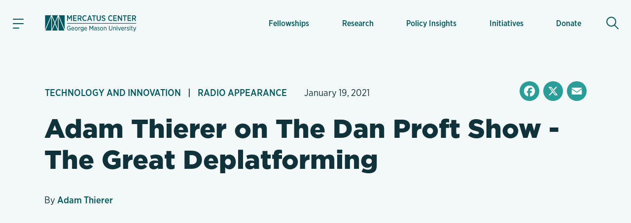

--- FILE ---
content_type: text/html; charset=UTF-8
request_url: https://www.mercatus.org/economic-insights/radio-appearances/adam-thierer-dan-proft-show-great-deplatforming
body_size: 21233
content:

<!DOCTYPE html>
<!--[if IE 8 ]><html class="no-js coh-ie8" lang="en" dir="ltr" prefix="og: https://ogp.me/ns#"> <![endif]-->
<!--[if IE 9 ]><html class="no-js coh-ie9" lang="en" dir="ltr" prefix="og: https://ogp.me/ns#"> <![endif]-->
<!--[if (gt IE 9)|!(IE)]><!--> <html class="no-js" lang="en" dir="ltr" prefix="og: https://ogp.me/ns#"> <!--<![endif]-->
<script>(function(){d=document;c=d.documentElement.classList;c.remove('no-js');c.add('js');s=d.currentScript||d.scripts[d.scripts.length - 1];s.parentNode.removeChild(s)})();</script>
<head>
<script>(function(w,d,s,l,i){w[l]=w[l]||[];w[l].push({'gtm.start':
new Date().getTime(),event:'gtm.js'});var f=d.getElementsByTagName(s)[0],
j=d.createElement(s),dl=l!='dataLayer'?'&l='+l:'';j.async=true;j.src=
'https://www.googletagmanager.com/gtm.js?id='+i+dl+'';f.parentNode.insertBefore(j,f);}
)(window,document,'script','dataLayer','GTM-56JWJ8');</script>
<link rel="preload" href="/themes/custom/mercatus/fonts/gliko/GlikoModernS-Regular.woff2" as="font" type="font/woff2" crossorigin>
<link rel="stylesheet" href="https://use.typekit.net/acj1uan.css">
<meta charset="utf-8" />
<meta name="description" content="Adam Thierer discusses free speech in the age of deplatforming." />
<meta name="keywords" content="Technology and Innovation," />
<link rel="canonical" href="https://www.mercatus.org/economic-insights/radio-appearances/adam-thierer-dan-proft-show-great-deplatforming" />
<meta name="robots" content="index, follow" />
<link rel="image_src" href="" />
<meta property="og:site_name" content="Mercatus Center" />
<meta property="og:type" content="article" />
<meta property="og:url" content="https://www.mercatus.org/economic-insights/radio-appearances/adam-thierer-dan-proft-show-great-deplatforming" />
<meta property="og:title" content="Adam Thierer on The Dan Proft Show - The Great Deplatforming" />
<meta property="og:description" content="Adam Thierer discusses free speech in the age of deplatforming." />
<meta property="og:image" content="https://www.mercatus.org/themes/custom/mercatus/images/mercatus-social-media.png" />
<meta property="og:image:url" content="https://www.mercatus.org/themes/custom/mercatus/images/mercatus-social-media.png" />
<meta property="og:image:secure_url" content="https://www.mercatus.org/themes/custom/mercatus/images/mercatus-social-media.png" />
<meta name="twitter:card" content="summary_large_image" />
<meta name="twitter:description" content="Adam Thierer discusses free speech in the age of deplatforming." />
<meta name="twitter:site" content="@mercatus" />
<meta name="twitter:title" content="Adam Thierer on The Dan Proft Show - The Great Deplatforming" />
<meta name="twitter:image" content="https://www.mercatus.org/themes/custom/mercatus/images/mercatus-social-media.png" />
<meta name="Generator" content="Drupal 10 (https://www.drupal.org)" />
<meta name="MobileOptimized" content="width" />
<meta name="HandheldFriendly" content="true" />
<meta name="viewport" content="width=device-width, initial-scale=1, maximum-scale=1" />
<script type="application/ld+json">{
    "@context": "https://schema.org",
    "@graph": [
        {
            "@type": "Article",
            "name": "Adam Thierer on The Dan Proft Show - The Great Deplatforming",
            "headline": "Adam Thierer on The Dan Proft Show - The Great Deplatforming",
            "description": "Adam Thierer discusses free speech in the age of deplatforming.",
            "about": [
                "Technology and Innovation"
            ],
            "image": {
                "@type": "ImageObject",
                "url": "||"
            }
        }
    ]
}</script>
<link rel="icon" href="/themes/custom/mercatus/favicon.ico" />
<link rel="alternate" hreflang="en" href="https://www.mercatus.org/economic-insights/radio-appearances/adam-thierer-dan-proft-show-great-deplatforming" />
<script>window.a2a_config=window.a2a_config||{};a2a_config.callbacks=[];a2a_config.overlays=[];a2a_config.templates={};</script>

<title>Adam Thierer on The Dan Proft Show - The Great Deplatforming | Mercatus Center</title>
<style id="critical-css">@media (min-width:1280px){html{font-size:19px}}@media (min-width:1440px){html{font-size:20px}}@media (min-width:1536px){html{font-size:21px}}@media (min-width:1792px){html{font-size:22px}}@media (min-width:1920px){html{font-size:23px}}body.iphone.mobile.safari16-0 .background-svg::before,body.iphone.mobile.safari16-1 .background-svg::before{background-image:none}hr{border:0;border-bottom:.1rem solid #dbdbdb}.coh-color-white a,.light-text a{color:#fff}sub,sup{font-size:.8em;vertical-align:sub}sup{vertical-align:super}a,body,div,form,h1,h2,html,label,li,p,span,ul{margin:0;padding:0;border:0;outline:0;vertical-align:baseline;background:0 0}button{border:0;width:auto;overflow:visible;font-weight:inherit;font-size:100%}article,button,header,input,nav,nav ul,nav ul li,section{margin:0;padding:0;background:0 0}button,input{outline:0;font-family:inherit;line-height:normal;text-transform:none;vertical-align:baseline;-webkit-border-radius:0;-moz-border-radius:0}p,ul{margin-bottom:1.5rem}body,p{line-height:1.4}p{font-weight:400}article,header,nav,section{border:0;font:inherit;vertical-align:baseline;display:block}body{font-family:"Gliko Modern S",serif;color:#10333b;background:#fff}html{-webkit-text-size-adjust:100%;-ms-text-size-adjust:100%;-webkit-font-smoothing:antialiased;-moz-osx-font-smoothing:grayscale;font-size:18px}ul{list-style:none}body,h1,h2,input{font-size:100%}a{text-decoration:none;color:#005961}nav ul,nav ul li{font-size:1em;list-style:none;list-style-image:none}nav ul li:before{font-family:inherit;content:normal}input[type=search]{-moz-box-sizing:content-box;-webkit-box-sizing:content-box;box-sizing:content-box}input[type=search]::-webkit-search-cancel-button,input[type=search]::-webkit-search-decoration{-webkit-appearance:none}button::-moz-focus-inner,input::-moz-focus-inner{border:0;padding:0}*{box-sizing:border-box}.coh-color-mid-teal{color:#249c97}.coh-row-inner,.coh-style-header-search-block form{display:-webkit-box;display:-webkit-flex;display:-ms-flexbox;display:flex}.coh-row-inner{-webkit-flex-wrap:wrap;-ms-flex-wrap:wrap;flex-wrap:wrap;margin-left:-.8rem;margin-right:-.8rem}@media (max-width:1599px){.coh-row-inner{display:-webkit-box;display:-webkit-flex;display:-ms-flexbox;display:flex;-webkit-flex-wrap:wrap;-ms-flex-wrap:wrap;flex-wrap:wrap;margin-left:-.8rem;margin-right:-.8rem}.coh-column{padding-left:.8rem;padding-right:.8rem}}@media (max-width:1169px){.coh-row-inner{display:-webkit-box;display:-webkit-flex;display:-ms-flexbox;display:flex;-webkit-flex-wrap:wrap;-ms-flex-wrap:wrap;flex-wrap:wrap;margin-left:-.6rem;margin-right:-.6rem}}@media (max-width:1023px){.coh-row-inner{display:-webkit-box;display:-webkit-flex;display:-ms-flexbox;display:flex;-webkit-flex-wrap:wrap;-ms-flex-wrap:wrap;flex-wrap:wrap;margin-left:-.6rem;margin-right:-.6rem}}@media (max-width:767px){.coh-row-inner{display:-webkit-box;display:-webkit-flex;display:-ms-flexbox;display:flex;-webkit-flex-wrap:wrap;-ms-flex-wrap:wrap;flex-wrap:wrap;margin-left:-.6rem;margin-right:-.6rem}}.coh-column{position:relative;width:100%;min-height:1px;-webkit-box-sizing:border-box;box-sizing:border-box;padding-left:.8rem;padding-right:.8rem}@media (max-width:564px){.coh-row-inner{display:-webkit-box;display:-webkit-flex;display:-ms-flexbox;display:flex;-webkit-flex-wrap:wrap;-ms-flex-wrap:wrap;flex-wrap:wrap;margin-left:-.6rem;margin-right:-.6rem}.coh-column{padding-left:.6rem;padding-right:.6rem}}.coh-col-xl-12{-webkit-box-flex:0;-webkit-flex:0 0 100%;-ms-flex:0 0 100%;flex:0 0 100%;max-width:100%}.coh-visible-xl{display:block}.coh-col-xl-push-0{left:auto}.coh-col-xl-pull-0{right:auto}@media (max-width:1023px){.coh-column{padding-left:.6rem;padding-right:.6rem}.coh-col-sm-12{-webkit-box-flex:0;-webkit-flex:0 0 100%;-ms-flex:0 0 100%;flex:0 0 100%;max-width:100%}.coh-visible-sm{display:block}.coh-col-sm-push-0{left:auto}.coh-col-sm-pull-0{right:auto}}.coh-row-visible-xl{overflow:visible}.coh-row-xl>.coh-row-inner{margin-right:-.8rem;margin-left:-.8rem}.coh-row-xl>.coh-row-inner>.coh-column{padding-left:.8rem;padding-right:.8rem}@media (max-width:1599px){.coh-row-xl>.coh-row-inner{margin-right:-.8rem;margin-left:-.8rem}.coh-row-xl>.coh-row-inner>.coh-column{padding-left:.8rem;padding-right:.8rem}}ul li{line-height:1.4;margin-bottom:.9rem;margin-left:1.8rem;list-style-type:disc;list-style-position:outside}h1,h2{font-weight:800;font-size:2.4rem;line-height:1.2;margin-bottom:1.2rem;font-family:"gotham",sans-serif}@media (max-width:767px){.coh-column,.coh-row-xl>.coh-row-inner>.coh-column{padding-left:.6rem;padding-right:.6rem}.coh-col-ps-12{-webkit-box-flex:0;-webkit-flex:0 0 100%;-ms-flex:0 0 100%;flex:0 0 100%;max-width:100%}.coh-visible-ps{display:block}.coh-col-ps-push-0{left:auto}.coh-col-ps-pull-0{right:auto}.coh-row-xl>.coh-row-inner{margin-right:-.6rem;margin-left:-.6rem}h2{font-size:1.77778rem}}h1{font-size:2.8rem}@media (max-width:767px){h1{font-size:2rem}}body #noscroll-backdrop{height:0;width:0;z-index:-1;position:fixed;opacity:0;top:0;left:0}.coh-container{display:block}.coh-container:after,.coh-container:before,.coh-wysiwyg:after,.coh-wysiwyg:before{clear:both;content:" ";display:table}.coh-container-boxed{margin:0 auto;max-width:67.2rem}@media (max-width:1599px){.coh-container-boxed{max-width:none;margin-left:3.2rem;margin-right:3.2rem}}@media (max-width:1169px){.coh-column,.coh-row-xl>.coh-row-inner>.coh-column{padding-left:.6rem;padding-right:.6rem}.coh-row-xl>.coh-row-inner{margin-right:-.6rem;margin-left:-.6rem}.coh-container-boxed{max-width:none;margin-left:2.4rem;margin-right:2.4rem}}@media (max-width:1023px){.coh-row-xl>.coh-row-inner{margin-right:-.6rem;margin-left:-.6rem}.coh-row-xl>.coh-row-inner>.coh-column{padding-left:.6rem;padding-right:.6rem}.coh-container-boxed{max-width:none;margin-left:2.4rem;margin-right:2.4rem}}@media (max-width:767px){.coh-container-boxed{max-width:none;margin-left:1.6rem;margin-right:1.6rem}}@media (max-width:564px){.coh-row-xl>.coh-row-inner{margin-right:-.6rem;margin-left:-.6rem}.coh-row-xl>.coh-row-inner>.coh-column{padding-left:.6rem;padding-right:.6rem}.coh-container-boxed{max-width:none;margin-left:1.2rem;margin-right:1.2rem}}.coh-link{display:inline-block}.hidden{display:none}.visually-hidden{position:absolute!important;overflow:hidden;clip:rect(1px,1px,1px,1px);width:1px;height:1px;word-wrap:normal}.coh-style-header-search-block .search-block-form{padding:0}.coh-style-header-search-block form{position:relative;border-style:none;border-width:0;margin-top:.5rem;margin-bottom:.5rem}.coh-style-link{font-family:"gotham-narrow",sans-serif;font-weight:500}.coh-style-page-heading-helper{min-height:16rem}.coh-style-page-heading-helper .heading--subtitle{color:#249c97}.coh-style-heading-lined{position:relative;text-transform:uppercase}.coh-style-heading-lined:after{position:absolute;height:2px;width:88%;left:auto;right:0;top:50%;-webkit-transform:translateY(-50%);-ms-transform:translateY(-50%);transform:translateY(-50%);background:#249c97;content:" "}.coh-style-heading-lined span{position:relative;z-index:2;background-color:#f3f9f8;padding-right:.5rem}.coh-style-container---extra-narrow{max-width:38rem;margin-right:auto;margin-left:auto}.coh-style-header-light-theme{background-color:#f3f9f8;border-bottom-width:0;border-bottom-style:none;border-bottom-color:transparent}.coh-style-header-light-theme .offcanvas-toggle-button{color:#10333b}.coh-style-header-light-theme .offcanvas-wrapper{background-color:#f3f9f8}.coh-style-header-light-theme .main-menu .menu-level-1>li{-webkit-box-shadow:inset 0 0 0 0 transparent;box-shadow:inset 0 0 0 0 transparent}.coh-style-header-light-theme .main-menu .menu-level-1>li>a{color:#005961;font-family:"gotham-narrow",sans-serif;font-weight:500}@media (max-width:1023px){.coh-style-page-heading-helper{min-height:14rem}.coh-style-header-light-theme .main-menu .menu-level-1>li{-webkit-box-shadow:none;box-shadow:none}.coh-style-header-light-theme .main-menu .menu-level-1>li>a{border-bottom-width:.05rem;border-bottom-style:solid;border-bottom-color:#ededed}}.coh-style-header-light-theme .search-toggle-button{color:#005961;background-color:transparent}.coh-style-header-light-theme .search-wrapper-inner{background-color:#fff}.coh-style-header-light-theme .site-header-logo-link{color:#005961}.coh-style-header-light-theme .offcanvas-tertiary-menu{background-color:#f3f9f8}.coh-style-extra-info,.coh-style-extra-info ul{display:-webkit-inline-box;display:-webkit-inline-flex;display:-ms-inline-flexbox;display:inline-flex;-webkit-flex-wrap:wrap;-ms-flex-wrap:wrap;flex-wrap:wrap;-webkit-box-align:center;-webkit-align-items:center;-ms-flex-align:center;align-items:center}.coh-style-extra-info{font-family:"gotham-narrow",sans-serif;font-weight:300;font-size:1rem;overflow:hidden}.coh-style-extra-info ul{-webkit-box-orient:horizontal;-webkit-box-direction:normal;-webkit-flex-direction:row;-ms-flex-direction:row;flex-direction:row;-webkit-align-content:center;-ms-flex-line-pack:center;align-content:center;padding:0;margin:0 0 0 -1em}.coh-style-text-color-light-background{color:#10333b}.coh-style-heading-4-size{font-size:1.6rem;font-weight:800;line-height:1.2;margin-bottom:1rem;font-family:"gotham",sans-serif}@media (max-width:767px){.coh-style-heading-4-size{margin-bottom:1rem;font-size:1.33333rem}}.coh-style-heading-6-size{font-size:1rem;line-height:1.2;margin-bottom:.6rem;font-weight:800;font-family:"gotham",sans-serif}.coh-style-margin-bottom-small{margin-bottom:1rem}.coh-style-padding-top-bottom-large{padding-top:3.75rem;padding-bottom:3.75rem}@media (max-width:767px){.coh-style-heading-6-size{margin-bottom:1rem;font-size:1rem}.coh-style-padding-top-bottom-large{padding-top:3rem;padding-bottom:3rem}}.coh-style-padding-top-bottom-xl{padding-top:5rem;padding-bottom:5rem}@media (max-width:767px){.coh-style-padding-top-bottom-xl{padding-top:3rem;padding-bottom:3rem}}.coh-style-padding-bottom-large{padding-bottom:3.75rem}@media (max-width:767px){.coh-style-padding-bottom-large{padding-bottom:3rem}}.coh-style-link-button-dark-fullwidth{background-color:#005961;color:#fff;display:-webkit-inline-box;display:-webkit-inline-flex;display:-ms-inline-flexbox;display:inline-flex;padding:.6rem 2rem;font-size:1rem;line-height:1.2;font-weight:800;margin-top:.4rem;margin-bottom:.4rem;-webkit-box-pack:center;-webkit-justify-content:center;-ms-flex-pack:center;justify-content:center;-webkit-box-align:center;-webkit-align-items:center;-ms-flex-align:center;align-items:center;font-family:"gotham",sans-serif;border-width:.1rem;border-style:solid;border-color:#005961;display:-webkit-box;display:-webkit-flex;display:-ms-flexbox;display:flex;margin-top:0;margin-bottom:0}.coh-ce-6f78460f{overflow:hidden;position:relative}.coh-ce-185da3cc,.coh-ce-4db8a31f{display:-webkit-box;display:-webkit-flex;display:-ms-flexbox;display:flex;-webkit-box-direction:normal}.coh-ce-185da3cc{height:100%;-webkit-box-orient:horizontal;-webkit-flex-direction:row;-ms-flex-direction:row;flex-direction:row}.coh-ce-4db8a31f{padding-right:1.5rem;padding-left:1.5rem;-webkit-box-orient:vertical;-webkit-flex-direction:column;-ms-flex-direction:column;flex-direction:column;-webkit-box-pack:center;-webkit-justify-content:center;-ms-flex-pack:center;justify-content:center;margin-right:.5rem;margin-left:.5rem}@media (max-width:1599px){.coh-ce-4db8a31f{margin-right:.25rem;margin-left:.25rem}}@media (max-width:1169px){.coh-ce-4db8a31f{padding-right:1rem;padding-left:1rem;margin-right:0;margin-left:0}}.coh-ce-181423e4{font-size:.85rem;display:-webkit-box;display:-webkit-flex;display:-ms-flexbox;display:flex;height:100%;-webkit-box-align:center;-webkit-align-items:center;-ms-flex-align:center;align-items:center;padding-top:.75rem;padding-bottom:.75rem}@media (max-width:1023px){.coh-ce-181423e4{height:auto}}.coh-ce-2c2356db{height:auto;-webkit-box-orient:vertical;-webkit-box-direction:normal;-webkit-flex-direction:column;-ms-flex-direction:column;flex-direction:column;font-family:"gotham-narrow",sans-serif;font-weight:500}.coh-ce-2c2356db,.coh-ce-72b3a27a,.coh-ce-887de169{display:-webkit-box;display:-webkit-flex;display:-ms-flexbox;display:flex}.coh-ce-887de169{-webkit-box-orient:vertical;-webkit-box-direction:normal;-webkit-flex-direction:column;-ms-flex-direction:column;flex-direction:column;-webkit-box-pack:center;-webkit-justify-content:center;-ms-flex-pack:center;justify-content:center}.coh-ce-72b3a27a{font-size:.85rem;height:100%;-webkit-box-align:center;-webkit-align-items:center;-ms-flex-align:center;align-items:center;padding:.4rem .9rem;margin:.3rem}@media (max-width:1023px){.coh-ce-72b3a27a{height:auto}}.coh-ce-305a20b3{display:none}.coh-ce-247ef9a2,.coh-ce-78131d80{display:-webkit-box;display:-webkit-flex;display:-ms-flexbox;display:flex}.coh-ce-78131d80{padding-top:.4rem;padding-bottom:.4rem;-webkit-box-orient:horizontal;-webkit-box-direction:normal;-webkit-flex-direction:row;-ms-flex-direction:row;flex-direction:row;-webkit-box-pack:start;-webkit-justify-content:flex-start;-ms-flex-pack:start;justify-content:flex-start}.coh-ce-247ef9a2{font-size:.85rem;height:100%;-webkit-box-align:center;-webkit-align-items:center;-ms-flex-align:center;align-items:center;padding:.4rem .9rem;font-weight:700;-webkit-box-flex:1;-webkit-flex-grow:1;-ms-flex-positive:1;flex-grow:1;margin:.3rem}.coh-ce-cpt_extra_info-7c08f9f2{-webkit-box-pack:start;-webkit-justify-content:start;-ms-flex-pack:start;justify-content:start;margin-bottom:0}.coh-ce-cpt_site_header-e81eab90{-webkit-flex-wrap:wrap;-ms-flex-wrap:wrap;flex-wrap:wrap}.header-position--relative.coh-ce-cpt_site_header-e81eab90{position:relative;z-index:100;top:0;left:0;right:0}.coh-ce-cpt_site_header-7300246b,.coh-ce-cpt_site_header-acf5ae51,.coh-ce-cpt_site_header-e81eab90{display:-webkit-box;display:-webkit-flex;display:-ms-flexbox;display:flex}.coh-ce-cpt_site_header-7300246b{padding-right:.75rem;padding-left:.75rem;-webkit-flex-basis:100%;-ms-flex-preferred-size:100%;flex-basis:100%}.coh-ce-cpt_site_header-acf5ae51{margin-right:.4rem;-webkit-flex-basis:0;-ms-flex-preferred-size:0;flex-basis:0;-webkit-box-flex:0;-webkit-flex-grow:0;-ms-flex-positive:0;flex-grow:0;-webkit-box-align:center;-webkit-align-items:center;-ms-flex-align:center;align-items:center}@media (max-width:1023px){.coh-ce-cpt_site_header-7300246b{height:3.7rem}.coh-ce-cpt_site_header-acf5ae51{margin-right:0}}.coh-ce-cpt_site_header-acf5ae51:after{margin-right:auto}.coh-ce-cpt_site_header-7b0fde35{-webkit-box-pack:center;-webkit-justify-content:center;-ms-flex-pack:center;justify-content:center;-webkit-box-align:center;-webkit-align-items:center;-ms-flex-align:center;align-items:center;height:2.4rem;width:2.4rem;font-size:1.2rem;margin-right:1.25rem;padding-right:.6rem;padding-left:.6rem}.coh-ce-cpt_site_header-7b0fde35 .animated-hamburger-icon{height:1em;width:1em;position:relative;font-size:1.3rem}.coh-ce-cpt_site_header-7b0fde35 .animated-hamburger-icon .line{background-color:#005961;height:2px;width:100%;position:absolute;left:0;display:block;opacity:1;-webkit-transform:rotateZ(0);-ms-transform:rotate(0);transform:rotateZ(0);-webkit-border-radius:2px;border-radius:2px}.coh-ce-cpt_site_header-7b0fde35 .animated-hamburger-icon .line1{top:15%}.coh-ce-cpt_site_header-7b0fde35 .animated-hamburger-icon .line2{top:50%}.coh-ce-cpt_site_header-7b0fde35 .animated-hamburger-icon .line3{width:60%;top:85%}.coh-ce-cpt_site_header-3e6e22f9,.coh-ce-cpt_site_header-7b0fde35,.coh-ce-cpt_site_header-89b669cc{display:-webkit-box;display:-webkit-flex;display:-ms-flexbox;display:flex}.coh-ce-cpt_site_header-3e6e22f9{margin-right:auto;-webkit-box-orient:vertical;-webkit-box-direction:normal;-webkit-flex-direction:column;-ms-flex-direction:column;flex-direction:column;-webkit-flex-wrap:nowrap;-ms-flex-wrap:nowrap;flex-wrap:nowrap;-webkit-box-pack:center;-webkit-justify-content:center;-ms-flex-pack:center;justify-content:center;-webkit-align-content:center;-ms-flex-line-pack:center;align-content:center}.coh-ce-cpt_site_header-89b669cc{-webkit-box-pack:end;-webkit-justify-content:flex-end;-ms-flex-pack:end;justify-content:flex-end;-webkit-box-align:center;-webkit-align-items:center;-ms-flex-align:center;align-items:center;-webkit-box-flex:1;-webkit-flex-grow:1;-ms-flex-positive:1;flex-grow:1;padding-top:1.15rem;padding-bottom:1.15rem}.coh-ce-cpt_site_header-b784b9a,.coh-ce-cpt_site_header-cae467c8{height:100%}@media (max-width:1023px){.coh-ce-cpt_site_header-3e6e22f9{margin-right:0}.coh-ce-cpt_site_header-89b669cc{padding-top:0;padding-bottom:0}.coh-ce-cpt_site_header-b784b9a{display:none}.coh-ce-cpt_site_header-cae467c8{height:-webkit-calc(100vh - 48px);height:calc(100vh - 48px);overflow:scroll;-webkit-overflow-scrolling:touch;padding-bottom:5.7rem}}.coh-ce-cpt_site_header-c416cc99{height:100%}.coh-ce-cpt_site_header-b3dd7ba1{position:absolute;top:100%;left:-88vw;right:0;height:-webkit-calc(100vh - 100%);height:calc(100vh - 100%);max-width:23.4rem}@media (max-width:564px){.coh-ce-cpt_site_header-b3dd7ba1{max-width:88vw}}.coh-ce-cpt_site_header-d0bf8827{overflow-y:auto;height:100%;display:-webkit-box;display:-webkit-flex;display:-ms-flexbox;display:flex;-webkit-box-orient:vertical;-webkit-box-direction:normal;-webkit-flex-direction:column;-ms-flex-direction:column;flex-direction:column;padding-bottom:2rem}.coh-ce-cpt_site_header-5e89aa86{display:none;padding-top:.4rem}@media (max-width:1023px){.coh-ce-cpt_site_header-5e89aa86{display:block}}.coh-ce-cpt_site_header-bc12f5fd{padding-top:.4rem;padding-bottom:1rem}.coh-ce-cpt_site_header-fc5a0f0c{margin-top:.9rem;margin-right:.9rem;padding-right:1.2rem;padding-left:1.2rem;font-size:.7rem;color:#249c97;font-weight:700;font-family:"gotham-narrow",sans-serif}.coh-ce-cpt_site_header-e35f560c{padding-right:.9rem;padding-left:.9rem}.coh-ce-cpt_site_header-e35f560c .separator-line{height:2px;background-color:#249c97}.coh-ce-cpt_site_header-6c52a23{-webkit-box-flex:1;-webkit-flex-grow:1;-ms-flex-positive:1;flex-grow:1;padding-top:1rem;padding-bottom:1rem}.coh-ce-cpt_site_header-454196fa{position:-webkit-sticky;position:sticky;bottom:0}.coh-ce-cpt_site_header-592bb53{display:-webkit-box;display:-webkit-flex;display:-ms-flexbox;display:flex;-webkit-box-align:center;-webkit-align-items:center;-ms-flex-align:center;align-items:center;padding-top:1rem;padding-bottom:1rem;margin-left:.4rem;-webkit-box-flex:0;-webkit-flex-grow:0;-ms-flex-positive:0;flex-grow:0;min-width:2.4rem}@media (max-width:1023px){.coh-ce-cpt_site_header-592bb53{padding-top:0;padding-bottom:0;margin-left:0}}.coh-ce-cpt_site_header-592bb53:before{margin-left:auto}.coh-ce-cpt_site_header-d4de8fb1,.coh-ce-cpt_site_header-d4de8fb1 .coh-wysiwyg{display:-webkit-box;display:-webkit-flex;display:-ms-flexbox;display:flex;-webkit-box-pack:center;-webkit-justify-content:center;-ms-flex-pack:center;justify-content:center}.coh-ce-cpt_site_header-d4de8fb1{height:2.4rem;width:2.4rem;-webkit-box-align:center;-webkit-align-items:center;-ms-flex-align:center;align-items:center;font-size:1.3rem;-webkit-border-radius:50%;border-radius:50%}.coh-ce-cpt_site_header-d4de8fb1 .coh-wysiwyg{-webkit-box-orient:vertical;-webkit-box-direction:normal;-webkit-flex-direction:column;-ms-flex-direction:column;flex-direction:column;-webkit-align-content:center;-ms-flex-line-pack:center;align-content:center}.coh-ce-cpt_site_header-f7fc4a4{display:none;position:absolute;top:100%;left:0;right:0;z-index:1}.coh-ce-cpt_heading-1be4f825 .heading__text{margin:0}.coh-ce-cpt_heading-1795a011{display:block}.dark-heading.coh-ce-cpt_heading-1795a011{color:#10333b}.align-text-left.coh-ce-cpt_heading-1795a011{text-align:left}.coh-ce-cpt_1_column_layout-7eab2e9c{position:relative;z-index:1}.actions .captchaHelp{margin-top:1.2rem;margin-bottom:0}.captchaHelp{font-family:"gotham-narrow",sans-serif;font-weight:500;font-size:.8rem}.search-block-form{padding:15px 0}@media (min-width:1280px){html{font-size:19px}}@media (min-width:1440px){html{font-size:20px}}@media (min-width:1536px){html{font-size:21px}}@media (min-width:1792px){html{font-size:22px}}@media (min-width:1920px){html{font-size:23px}}:focus{outline:0;box-shadow:0 0 0 .2rem #fff,0 0 0 .35rem rgba(36,145,229,.37)}@supports (-webkit-touch-callout:none){.offcanvas-wrapper>.coh-container{padding-bottom:4rem;max-height:-webkit-fill-available}}.button{-moz-osx-font-smoothing:grayscale;-webkit-font-smoothing:antialiased;display:inline-block;display:-webkit-inline-box;display:-webkit-inline-flex;display:-ms-inline-flexbox;display:inline-flex;padding:.625rem 2rem;font-size:.875rem;line-height:1.25;font-family:"gotham",sans-serif;font-weight:800;margin-top:.5rem;margin-bottom:.5rem;-webkit-align-content:center;-ms-flex-line-pack:center;align-content:center;-webkit-box-align:center;-webkit-align-items:center;-ms-flex-align:center;align-items:center}::placeholder{color:#767676}[type=search],label{font-family:"gotham-narrow",sans-serif;font-weight:500;font-size:.9rem}[type=search]{appearance:none;line-height:1.4;padding:.625rem .5rem;border-radius:0;border:.1rem solid #dbdbdb;background-color:#fff;color:#5b5b5b;width:100%;box-sizing:border-box}label{line-height:1.2;color:#767676;margin-bottom:.25rem;display:flex;align-items:center}.search-form-block{margin:0 auto;display:flex;flex-direction:row;border-bottom:2px solid #d9eeea}.search-form-block .search-toggle-button.coh-style-link{text-indent:-9999px;background:0 0;border:0;margin:0;padding:0}.search-wrapper{height:calc(100vh - 48px)}.search-form-block__input-wrapper{display:flex;margin:0;padding:0;flex:1 1 auto}.search-form-block__input{width:100%;padding:.5rem .5em .5rem 1.5em;margin:0 .5em 0 0;font-family:"gotham-narrow",sans-serif;font-size:1.4rem;font-weight:400;background:url(/themes/custom/mercatus/images/icons/search-bg.svg) left center no-repeat #fff;background-size:.9em;color:#10333b;box-sizing:border-box;border:0}@media (max-width:1023px){.search-form-block__input{font-size:1.3rem}}@media (max-width:768px){.search-form-block__input{font-size:1.2rem}}@media (max-width:565px){.search-form-block__input{font-size:1.1rem}}.search-form-block__actions{margin:0;padding:0;display:flex;flex-direction:column;justify-content:center}:root{--full-width:100vw;--slant-angle:-2.15deg;--slant-magic-number:0.03754;--slant-padding:calc(var(--full-width) * var(--slant-magic-number))}.diagonal-box{position:relative;margin:-1px 0;background-image:none}.diagonal-box>*{position:relative;z-index:1}.diagonal-box::before{content:"";position:absolute;top:0;left:0;width:100%;height:100%;z-index:0;background:rgba(217,96,96,.5)}@supports (clip-path:none){.diagonal-box::before{height:calc(100% + var(--slant-padding)*2)!important;top:calc(var(--slant-padding)*-1)!important;clip-path:polygon(0% var(--slant-padding),100% 0%,100% calc(100% - var(--slant-padding)),0 100%)!important}.diagonal-box--top-flat::before{height:calc(100% + var(--slant-padding))!important;top:0!important;clip-path:polygon(0% 0%,100% 0%,100% calc(100% - var(--slant-padding)),0% 100%)!important}}.coh-container-boxed,.coh-container-boxed.coh-style-container---extra-narrow{box-sizing:content-box;padding-left:7%;padding-right:7%;margin-left:auto;margin-right:auto}.coh-container-boxed.coh-style-container---extra-narrow{padding-left:12.5%;padding-right:12.5%}@media (min-width:100rem){.coh-container-boxed:not(.coh-style-container---narrow):not(.coh-style-container---extra-narrow):not(.coh-style-container---wide){max-width:62rem;margin-left:auto;margin-right:auto}}@media (max-width:73.0625rem){.coh-container-boxed:not(.coh-style-container---narrow):not(.coh-style-container---extra-narrow):not(.coh-style-container---wide){margin-left:auto;margin-right:auto}}
</style>
<link rel="stylesheet" media="print" href="/sites/default/files/css/css_BeLQYa0A4MIAnpAh6n9KHy5DQf5jEuLIc2cDSNj3u7w.css?delta=0&amp;language=en&amp;theme=mercatus&amp;include=[base64]" data-onload-media="all" onload="this.onload=null;this.media=this.dataset.onloadMedia" />
<noscript><link rel="stylesheet" media="all" href="/sites/default/files/css/css_BeLQYa0A4MIAnpAh6n9KHy5DQf5jEuLIc2cDSNj3u7w.css?delta=0&amp;language=en&amp;theme=mercatus&amp;include=[base64]" />
</noscript><link rel="stylesheet" media="print" href="/sites/default/files/css/css_Dh_2CGN5lNCtyA-DP2zyS9qfZ0JXWRlPtzyswG6Ko6U.css?delta=1&amp;language=en&amp;theme=mercatus&amp;include=[base64]" data-onload-media="all" onload="this.onload=null;this.media=this.dataset.onloadMedia" />
<noscript><link rel="stylesheet" media="all" href="/sites/default/files/css/css_Dh_2CGN5lNCtyA-DP2zyS9qfZ0JXWRlPtzyswG6Ko6U.css?delta=1&amp;language=en&amp;theme=mercatus&amp;include=[base64]" />
</noscript>

<style>.ssa-instance-cb27d3b2887e51e96b6f0fef62023c00.coh-ce-cpt_cta_newsletter_footer-974cba8f {    background-color: rgba(0, 89, 97, 1);    background-image: url("/sites/default/files/images/mercatus/background-triangles-2.svg");  background-position: center bottom;  background-size: cover;  background-repeat: no-repeat;  background-attachment: scroll;}@media (max-width: 767px) {  .ssa-instance-cb27d3b2887e51e96b6f0fef62023c00.coh-ce-cpt_cta_newsletter_footer-974cba8f {      background-image: url("/sites/default/files/images/mercatus/background-triangles-2-mobile.svg");    background-position: center bottom;    background-size: cover;    background-repeat: no-repeat;    background-attachment: scroll;  }}</style>
<style>.ssa-instance-da1307a293b23cf8a6356ca1e9ff8870.coh-ce-cpt_1_column_layout-2d69d39e {  position: relative;}.ssa-instance-da1307a293b23cf8a6356ca1e9ff8870.coh-ce-cpt_1_column_layout-2d69d39e:before {  background-position: left top;  background-size: auto;  background-repeat: no-repeat;  background-attachment: scroll;  height: 100%;  width: 100%;  position: absolute;  top: 0;  left: 0;  z-index: 0;  content: "";  display: block;}@media (max-width: 1023px) {  .ssa-instance-da1307a293b23cf8a6356ca1e9ff8870.coh-ce-cpt_1_column_layout-2d69d39e:before {    background-position: left top;    background-size: auto;    background-repeat: no-repeat;    background-attachment: scroll;  }}@media (max-width: 767px) {  .ssa-instance-da1307a293b23cf8a6356ca1e9ff8870.coh-ce-cpt_1_column_layout-2d69d39e:before {    background-position: left top;    background-size: auto;    background-repeat: no-repeat;    background-attachment: scroll;  }}.background-svg.ssa-instance-da1307a293b23cf8a6356ca1e9ff8870.coh-ce-cpt_1_column_layout-2d69d39e:before {  background-position: center;  background-size: cover;  background-repeat: no-repeat;  background-attachment: scroll;}@media (max-width: 1023px) {  .background-svg.ssa-instance-da1307a293b23cf8a6356ca1e9ff8870.coh-ce-cpt_1_column_layout-2d69d39e:before {    background-position: center;    background-size: cover;    background-repeat: no-repeat;    background-attachment: scroll;  }}@media (max-width: 767px) {  .background-svg.ssa-instance-da1307a293b23cf8a6356ca1e9ff8870.coh-ce-cpt_1_column_layout-2d69d39e:before {    background-position: center;    background-size: cover;    background-repeat: no-repeat;    background-origin: border-box;    background-clip: border-box;    background-attachment: scroll;  }}.ssa-instance-da1307a293b23cf8a6356ca1e9ff8870.coh-ce-cpt_1_column_layout-3878316d {    -webkit-box-pack: center;    -webkit-justify-content: center;        -ms-flex-pack: center;            justify-content: center;    min-height: auto;}@media (max-width: 1023px) {  .ssa-instance-da1307a293b23cf8a6356ca1e9ff8870.coh-ce-cpt_1_column_layout-3878316d {      min-height: auto;  }}@media (max-width: 767px) {  .ssa-instance-da1307a293b23cf8a6356ca1e9ff8870.coh-ce-cpt_1_column_layout-3878316d {      min-height: auto;  }}.ssa-instance-da1307a293b23cf8a6356ca1e9ff8870.coh-ce-cpt_1_column_layout-979786f7 {  -webkit-box-orient: vertical;  -webkit-box-direction: normal;  -webkit-flex-direction: column;      -ms-flex-direction: column;          flex-direction: column;    -webkit-box-pack: flex-start;    -webkit-justify-content: flex-start;        -ms-flex-pack: flex-start;            justify-content: flex-start;  display: -webkit-box;  display: -webkit-flex;  display: -ms-flexbox;  display: flex;}@media (max-width: 1023px) {  .ssa-instance-da1307a293b23cf8a6356ca1e9ff8870.coh-ce-cpt_1_column_layout-979786f7 {      -webkit-box-pack: flex-start;      -webkit-justify-content: flex-start;          -ms-flex-pack: flex-start;              justify-content: flex-start;  }}@media (max-width: 767px) {  .ssa-instance-da1307a293b23cf8a6356ca1e9ff8870.coh-ce-cpt_1_column_layout-979786f7 {      -webkit-box-pack: flex-start;      -webkit-justify-content: flex-start;          -ms-flex-pack: flex-start;              justify-content: flex-start;  }}</style>
<style>.ssa-instance-433df439af2a9f78870140be0dba16d3.coh-ce-cpt_text-68c9c9ce {    -webkit-box-flex: 0;    -webkit-flex-grow: 0;        -ms-flex-positive: 0;            flex-grow: 0;}.border.ssa-instance-433df439af2a9f78870140be0dba16d3.coh-ce-cpt_text-68c9c9ce {  border-width: 0.05rem;  border-style: solid;}.light-text.ssa-instance-433df439af2a9f78870140be0dba16d3.coh-ce-cpt_text-68c9c9ce {  color: rgb(255, 255, 255);}.ssa-instance-433df439af2a9f78870140be0dba16d3.coh-ce-cpt_text-68c9c9ce > *:last-child {  margin-bottom: 0;}.ssa-instance-433df439af2a9f78870140be0dba16d3.coh-ce-cpt_text-ec73cf93 {    -webkit-box-flex: 0;    -webkit-flex-grow: 0;        -ms-flex-positive: 0;            flex-grow: 0;}.border.ssa-instance-433df439af2a9f78870140be0dba16d3.coh-ce-cpt_text-ec73cf93 {  border-width: 0.05rem;  border-style: solid;}.light-text.ssa-instance-433df439af2a9f78870140be0dba16d3.coh-ce-cpt_text-ec73cf93 {  color: rgb(255, 255, 255);}.ssa-instance-433df439af2a9f78870140be0dba16d3.coh-ce-cpt_text-ec73cf93 > *:last-child {  margin-bottom: 0;}</style>
<style>.ssa-instance-6bd4bfc4b35ca3f7a10c75e0f12198a6.coh-ce-cpt_paragraph-d0150ead {    -webkit-box-flex: 0;    -webkit-flex-grow: 0;        -ms-flex-positive: 0;            flex-grow: 0;}</style>
<style>.ssa-instance-546003689ba57cdf92f431a14e50c2ad.coh-ce-cpt_background_vector_container-d724d312 {  min-width: 100%;  position: relative;}.ssa-instance-546003689ba57cdf92f431a14e50c2ad.coh-ce-cpt_background_vector_container-d724d312:before {    background-image: url("/sites/default/files/images/mercatus/background-slant-white.svg");    background-position: left bottom;    background-size: auto;  background-repeat: no-repeat;    background-attachment: scroll;    background-color: #f3f9f8;  height: 100%;  width: 100%;  position: absolute;  top: 0;  left: 0;  z-index: 0;  content: "";  display: block;}.ssa-instance-546003689ba57cdf92f431a14e50c2ad.coh-ce-cpt_background_vector_container-813d33 {  display: -webkit-box;  display: -webkit-flex;  display: -ms-flexbox;  display: flex;  -webkit-box-orient: vertical;  -webkit-box-direction: normal;  -webkit-flex-direction: column;      -ms-flex-direction: column;          flex-direction: column;    -webkit-box-pack: center;    -webkit-justify-content: center;        -ms-flex-pack: center;            justify-content: center;    min-height: 320px;  min-width: 100%;  position: relative;  z-index: 1;}@media (max-width: 1023px) {  .ssa-instance-546003689ba57cdf92f431a14e50c2ad.coh-ce-cpt_background_vector_container-813d33 {       min-height: 280px;  }}@media (max-width: 767px) {  .ssa-instance-546003689ba57cdf92f431a14e50c2ad.coh-ce-cpt_background_vector_container-813d33 {     min-height: 280px;  }}.ssa-instance-546003689ba57cdf92f431a14e50c2ad.coh-ce-cpt_background_vector_container-813d33 section {  -webkit-box-flex: 1;  -webkit-flex-grow: 1;      -ms-flex-positive: 1;          flex-grow: 1;}</style>
<style>.ssa-instance-4cedd54608f7fc2286acbf027c21ab74.coh-ce-cpt_1_column_layout-2d69d39e {  position: relative;}.ssa-instance-4cedd54608f7fc2286acbf027c21ab74.coh-ce-cpt_1_column_layout-2d69d39e:before {  background-position: left top;  background-size: auto;  background-repeat: no-repeat;  background-attachment: scroll;  height: 100%;  width: 100%;  position: absolute;  top: 0;  left: 0;  z-index: 0;  content: "";  display: block;}@media (max-width: 1023px) {  .ssa-instance-4cedd54608f7fc2286acbf027c21ab74.coh-ce-cpt_1_column_layout-2d69d39e:before {    background-position: left top;    background-size: auto;    background-repeat: no-repeat;    background-attachment: scroll;  }}@media (max-width: 767px) {  .ssa-instance-4cedd54608f7fc2286acbf027c21ab74.coh-ce-cpt_1_column_layout-2d69d39e:before {    background-position: left top;    background-size: auto;    background-repeat: no-repeat;    background-attachment: scroll;  }}.background-svg.ssa-instance-4cedd54608f7fc2286acbf027c21ab74.coh-ce-cpt_1_column_layout-2d69d39e:before {  background-position: center;  background-size: cover;  background-repeat: no-repeat;  background-attachment: scroll;}@media (max-width: 1023px) {  .background-svg.ssa-instance-4cedd54608f7fc2286acbf027c21ab74.coh-ce-cpt_1_column_layout-2d69d39e:before {    background-position: center;    background-size: cover;    background-repeat: no-repeat;    background-attachment: scroll;  }}@media (max-width: 767px) {  .background-svg.ssa-instance-4cedd54608f7fc2286acbf027c21ab74.coh-ce-cpt_1_column_layout-2d69d39e:before {    background-position: center;    background-size: cover;    background-repeat: no-repeat;    background-origin: border-box;    background-clip: border-box;    background-attachment: scroll;  }}.ssa-instance-4cedd54608f7fc2286acbf027c21ab74.coh-ce-cpt_1_column_layout-3878316d {    -webkit-box-pack: center;    -webkit-justify-content: center;        -ms-flex-pack: center;            justify-content: center;    min-height: auto;}@media (max-width: 1023px) {  .ssa-instance-4cedd54608f7fc2286acbf027c21ab74.coh-ce-cpt_1_column_layout-3878316d {      min-height: auto;  }}@media (max-width: 767px) {  .ssa-instance-4cedd54608f7fc2286acbf027c21ab74.coh-ce-cpt_1_column_layout-3878316d {      min-height: auto;  }}.ssa-instance-4cedd54608f7fc2286acbf027c21ab74.coh-ce-cpt_1_column_layout-979786f7 {  -webkit-box-orient: vertical;  -webkit-box-direction: normal;  -webkit-flex-direction: column;      -ms-flex-direction: column;          flex-direction: column;    -webkit-box-pack: flex-start;    -webkit-justify-content: flex-start;        -ms-flex-pack: flex-start;            justify-content: flex-start;  display: -webkit-box;  display: -webkit-flex;  display: -ms-flexbox;  display: flex;}@media (max-width: 1023px) {  .ssa-instance-4cedd54608f7fc2286acbf027c21ab74.coh-ce-cpt_1_column_layout-979786f7 {      -webkit-box-pack: flex-start;      -webkit-justify-content: flex-start;          -ms-flex-pack: flex-start;              justify-content: flex-start;  }}@media (max-width: 767px) {  .ssa-instance-4cedd54608f7fc2286acbf027c21ab74.coh-ce-cpt_1_column_layout-979786f7 {      -webkit-box-pack: flex-start;      -webkit-justify-content: flex-start;          -ms-flex-pack: flex-start;              justify-content: flex-start;  }}</style>
<style>.ssa-instance-40338dba788943ce6e7cb2c486ba219a.coh-ce-cpt_row_for_columns-3426298a {  position: relative;}.ssa-instance-40338dba788943ce6e7cb2c486ba219a.coh-ce-cpt_row_for_columns-3426298a:before {  background-position: center;  background-size: cover;  background-repeat: no-repeat;  background-attachment: scroll;  height: 100%;  width: 100%;  position: absolute;  top: 0;  left: 0;  z-index: 0;  content: "";  display: block;}@media (max-width: 1023px) {  .ssa-instance-40338dba788943ce6e7cb2c486ba219a.coh-ce-cpt_row_for_columns-3426298a:before {    background-position: center;    background-size: cover;    background-repeat: no-repeat;    background-attachment: scroll;  }}@media (max-width: 767px) {  .ssa-instance-40338dba788943ce6e7cb2c486ba219a.coh-ce-cpt_row_for_columns-3426298a:before {    background-position: center top;    background-size: cover;    background-repeat: no-repeat;    background-attachment: scroll;  }}.background-svg.ssa-instance-40338dba788943ce6e7cb2c486ba219a.coh-ce-cpt_row_for_columns-3426298a:before {  background-position: left top;  background-size: cover;  background-repeat: no-repeat;  background-attachment: scroll;}@media (max-width: 1023px) {  .background-svg.ssa-instance-40338dba788943ce6e7cb2c486ba219a.coh-ce-cpt_row_for_columns-3426298a:before {    background-position: left top;    background-size: cover;    background-repeat: no-repeat;    background-attachment: scroll;  }}@media (max-width: 767px) {  .background-svg.ssa-instance-40338dba788943ce6e7cb2c486ba219a.coh-ce-cpt_row_for_columns-3426298a:before {    background-position: left top;    background-size: cover;    background-repeat: no-repeat;    background-attachment: scroll;  }}.ssa-instance-40338dba788943ce6e7cb2c486ba219a.coh-ce-cpt_row_for_columns-a16a1e1 {    -webkit-box-pack: space-between;    -webkit-justify-content: space-between;        -ms-flex-pack: space-between;            justify-content: space-between;}.column-margin-bottom-desktop.ssa-instance-40338dba788943ce6e7cb2c486ba219a.coh-ce-cpt_row_for_columns-a16a1e1 .cpt-column {  margin-bottom: 1.6rem;}@media (max-width: 1169px) {  .column-margin-bottom-desktop.ssa-instance-40338dba788943ce6e7cb2c486ba219a.coh-ce-cpt_row_for_columns-a16a1e1 .cpt-column {    margin-bottom: 1.2rem;  }}@media (max-width: 1023px) {  .column-margin-bottom-tablet.ssa-instance-40338dba788943ce6e7cb2c486ba219a.coh-ce-cpt_row_for_columns-a16a1e1 {    margin-bottom: 1.2rem;  }}@media (max-width: 1023px) {  .column-margin-bottom-tablet.ssa-instance-40338dba788943ce6e7cb2c486ba219a.coh-ce-cpt_row_for_columns-a16a1e1 .cpt-column {    margin-bottom: 1.2rem;  }}@media (max-width: 767px) {  .column-margin-bottom-phone.ssa-instance-40338dba788943ce6e7cb2c486ba219a.coh-ce-cpt_row_for_columns-a16a1e1 {    margin-bottom: 1.2rem;  }}@media (max-width: 767px) {  .column-margin-bottom-phone.ssa-instance-40338dba788943ce6e7cb2c486ba219a.coh-ce-cpt_row_for_columns-a16a1e1 .cpt-column {    margin-bottom: 1.2rem;  }}</style>
<style>.ssa-instance-bc44e7cd9b81fe82a5c44eb318c4154e.coh-ce-cpt_column_0-9457a673 {  min-height: 100%;  display: -webkit-box;  display: -webkit-flex;  display: -ms-flexbox;  display: flex;  -webkit-box-orient: vertical;  -webkit-box-direction: normal;  -webkit-flex-direction: column;      -ms-flex-direction: column;          flex-direction: column;}</style>
<style>.ssa-instance-3046f0a212a2a047c6978e4ae097539f.coh-ce-cpt_column_0-9457a673 {  min-height: 100%;  display: -webkit-box;  display: -webkit-flex;  display: -ms-flexbox;  display: flex;  -webkit-box-orient: vertical;  -webkit-box-direction: normal;  -webkit-flex-direction: column;      -ms-flex-direction: column;          flex-direction: column;}</style>
<style>.ssa-instance-0b571aa0c10f1b2c0745803e8821caf1.coh-ce-cpt_site_header-e3ef99a4 {  display: -webkit-box;  display: -webkit-flex;  display: -ms-flexbox;  display: flex;  -webkit-box-orient: vertical;  -webkit-box-direction: normal;  -webkit-flex-direction: column;      -ms-flex-direction: column;          flex-direction: column;  -webkit-flex-wrap: nowrap;      -ms-flex-wrap: nowrap;          flex-wrap: nowrap;  -webkit-box-pack: center;  -webkit-justify-content: center;      -ms-flex-pack: center;          justify-content: center;  -webkit-align-content: center;      -ms-flex-line-pack: center;          align-content: center;}.ssa-instance-0b571aa0c10f1b2c0745803e8821caf1.coh-ce-cpt_site_header-e3ef99a4 svg {    min-width: 200px;  width: 100%;  height: 100%;  -webkit-transition: all 300ms ease-out;  transition: all 300ms ease-out;}@media (max-width: 1023px) {  .ssa-instance-0b571aa0c10f1b2c0745803e8821caf1.coh-ce-cpt_site_header-e3ef99a4 svg {      min-width: 150px;  }}</style>
<link rel="apple-touch-icon" sizes="180x180" href="/themes/custom/mercatus/favicon/apple-touch-icon.png">
<link rel="icon" type="image/svg+xml" href="/themes/custom/mercatus/favicon/favicon.svg">
<link rel="icon" type="image/png" sizes="512x512" href="/themes/custom/mercatus/favicon/favicon.png">
<link rel="icon" type="image/png" sizes="256x256" href="/themes/custom/mercatus/favicon/favicon-256x256.png">
<link rel="icon" type="image/png" sizes="32x32" href="/themes/custom/mercatus/favicon/favicon-32x32.png">
<link rel="icon" type="image/png" sizes="16x16" href="/themes/custom/mercatus/favicon/favicon-16x16.png">
<link rel="manifest" href="/themes/custom/mercatus/favicon/site.webmanifest" crossorigin="use-credentials">
<link rel="mask-icon" href="/themes/custom/mercatus/favicon/safari-pinned-tab.svg" color="#f3f9f8">
<link rel="shortcut icon" href="/themes/custom/mercatus/favicon.ico">
<meta name="msapplication-TileColor" content="#f3f9f8">
<meta name="msapplication-config" content="/themes/custom/mercatus/favicon/browserconfig.xml">
<meta name="theme-color" content="#f3f9f8">

<!-- Fundraise Up: the new standard for online giving -->
<script>(function(w,d,s,n,a){if(!w[n]){var l='call,catch,on,once,set,then,track,openCheckout'
.split(','),i,o=function(n){return'function'==typeof n?o.l.push([arguments])&&o
:function(){return o.l.push([n,arguments])&&o}},t=d.getElementsByTagName(s)[0],
j=d.createElement(s);j.async=!0;j.src='https://cdn.fundraiseup.com/widget/'+a+'';
t.parentNode.insertBefore(j,t);o.s=Date.now();o.v=5;o.h=w.location.href;o.l=[];
for(i=0;i<8;i++)o[l[i]]=o(l[i]);w[n]=o}
})(window,document,'script','FundraiseUp','AXBZRXCY');</script>
<!-- End Fundraise Up -->
</head>
<body class="acquia-cms-toolbar acquia-cms-environment-prod path-node page-node-type-article">
<a href="#main-content" class="visually-hidden focusable skip-link">Skip to main content</a>

  <div class="dialog-off-canvas-main-canvas" data-off-canvas-main-canvas>
                            <header class="coh-container ssa-component coh-component ssa-component-instance-2deda0ba-35c6-4be9-a864-fea3e44be036 coh-component-instance-2deda0ba-35c6-4be9-a864-fea3e44be036 site-header coh-style-header-light-theme header-position--relative menu-position-desktop--center menu-column-count-desktop-3 coh-style-focusable-content coh-ce-cpt_site_header-e81eab90" >  <div class="coh-container coh-ce-cpt_site_header-7300246b" >  <div class="coh-container site-header__left coh-ce-cpt_site_header-acf5ae51" > <button class="coh-button offcanvas-toggle-button coh-ce-cpt_site_header-7b0fde35" aria-label="Menu toggle" data-coh-settings='{  }' type="button">  <div class="coh-inline-element animated-hamburger-icon"> <div class="coh-inline-element line line1"></div>  <div class="coh-inline-element line line2"></div>  <div class="coh-inline-element line line3"></div> </div> </button>  <a href="https://www.mercatus.org/" class="coh-link site-header-logo-link coh-ce-cpt_site_header-3e6e22f9" title="Mercatus Center homepage" target="_self" >  <div class="coh-wysiwyg ssa-instance-0b571aa0c10f1b2c0745803e8821caf1 coh-ce-cpt_site_header-e3ef99a4" >    <svg fill="currentColor" height="33.0357" viewbox="0 0 2380 425" width="185" xmlns="http://www.w3.org/2000/svg"><g id="Mercatus_Lockup"> <path d="M2293,74.4V24.1h26.1c18.4,0,29,8.7,29,25.1l0,0c0,15.5-10.6,25.1-29,25.1 L2293,74.4L2293,74.4z M2268.8,147.8h24.1V96.6h23.2c0,0,1,0,1.9,0l30.9,51.2h28l-33.8-56c17.4-5.8,29.9-20.3,29.9-42.5v-1 c0-13.5-4.8-24.1-11.6-31.9c-8.7-8.7-22.2-13.5-38.6-13.5h-52.2v144.9H2268.8z M2151,147.8h92.7v-22.2h-68.6V85h59.9V62.8h-59.9 V23.2h67.6V1H2151V147.8z M2067,147.8h24.1V25.1h38.6V2.9h-100.5v22.2h38.6v122.7H2067z M1897,147.8h23.2V48.3l65.7,99.5h20.3V1.9 h-23.2v96.6l-63.7-96.6H1897L1897,147.8L1897,147.8z M1778.2,147.8h92.7v-22.2h-68.6V85h59.9V62.8h-59.9V23.2h67.6V1h-91.8V147.8z  M1709.6,149.7c20.3,0,34.8-7.7,47.3-20.3l-14.5-17.4c-8.7,8.7-18.4,15.5-31.9,15.5c-23.2,0-40.6-20.3-40.6-52.2v-1 c0-30.9,17.4-52.2,40.6-52.2c13.5,0,22.2,5.8,30.9,14.5l14.5-18.4C1744.4,7.7,1730.8,0,1710.6,0c-37.7,0-64.7,29.9-64.7,74.4v1.9 C1645.9,119.8,1671.9,149.7,1709.6,149.7 M1526.1,149.7c27,0,47.3-16.4,47.3-41.5l0,0c0-21.2-12.6-32.8-39.6-42.5 c-25.1-9.7-29.9-14.5-29.9-25.1l0,0c0-9.7,7.7-16.4,21.2-16.4c11.6,0,22.2,5.8,32.8,13.5l13.5-18.4c-13.5-11.6-29-17.4-45.4-17.4 c-27,0-46.4,16.4-46.4,40.6l0,0c0,23.2,14.5,33.8,41.5,43.5c23.2,8.7,28,14.5,28,24.1l0,0c0,10.6-8.7,18.4-23.2,18.4 c-15.5,0-27-7.7-38.6-17.4l-14.5,18.4C1488.4,143,1506.8,149.7,1526.1,149.7 M1399.6,149.7c32.8,0,54.1-19.3,54.1-58.9V1.9h-24.1 v90.8c0,23.2-11.6,34.8-29.9,34.8c-18.4,0-29.9-12.6-29.9-35.7V1.9h-24.1v89.8C1345.5,130.4,1366.7,149.7,1399.6,149.7  M1262.4,147.8h24.1V25.1h38.6V2.9h-100.5v22.2h38.6L1262.4,147.8L1262.4,147.8z M1140.7,91.8l21.2-58l20.3,58H1140.7z  M1097.2,147.8h24.1L1133,114h57l11.6,33.8h25.1L1173.5,1.9h-23.2L1097.2,147.8z M1036.4,149.7c20.3,0,34.8-7.7,47.3-20.3 l-14.5-17.4c-8.7,8.7-18.4,15.5-31.9,15.5c-23.2,0-40.6-20.3-40.6-52.2v-1c0-30.9,17.4-52.2,40.6-52.2c13.5,0,22.2,5.8,30.9,14.5 l14.5-18.4C1071.2,7.7,1057.6,0,1037.3,0c-37.7,0-64.7,29.9-64.7,74.4v1.9C972.6,119.8,998.7,149.7,1036.4,149.7 M873.1,74.4V24.1 h26.1c18.4,0,29,8.7,29,25.1l0,0c0,15.5-10.6,25.1-29,25.1L873.1,74.4L873.1,74.4z M849,147.8h24.1V96.6h23.2c0,0,1,0,1.9,0 l30.9,51.2h28l-33.8-56c17.4-5.8,29.9-20.3,29.9-42.5v-1c0-13.5-4.8-24.1-11.6-31.9C933,7.7,919.5,2.9,903.1,2.9h-52.2v144.9H849z  M730.2,147.8h92.7v-22.2h-68.6V85h59.9V62.8h-59.9V23.2H822V1h-91.8V147.8z M572.8,147.8h23.2V45.4l38.6,66.6h1l38.6-67.6v102.4 h24.1V1h-25.1l-37.7,66.6L597.9,1h-25.1V147.8z" id="Mercatus_Center_Wordmark"></path> <rect height="14.5" id="Divider" width="1804.3" x="572.8" y="204.8"></rect> <path d="M988.1,320.7c-6.8-9.7-16.4-14.5-28-14.5c-17.4,0-35.7,14.5-35.7,42.5 v1c0,28,17.4,42.5,35.7,42.5c10.6,0,20.3-4.8,28-15.5v8.7c0,16.4-8.7,25.1-25.1,25.1c-9.7,0-19.3-2.9-27-8.7l-1-1l-5.8,11.6l1,1 c10.6,6.8,21.2,9.7,33.8,9.7c12.6,0,23.2-3.9,29.9-10.6c6.8-6.8,9.7-15.5,9.7-28v-77.3h-15.5V320.7z M988.1,348.7L988.1,348.7 c0,18.4-12.6,29.9-25.1,29.9c-13.5,0-24.1-12.6-24.1-29l0,0c0-17.4,9.7-29,24.1-29C975.5,318.7,988.1,329.4,988.1,348.7z  M2209,275.3h15.5v16.4H2209V275.3z M1242.1,277.2h14.5V397h-14.5v-91.8l-34.8,59.9h-1.9l-34.8-59.9V397h-14.5V277.2h15.5v1 l34.8,60.9L1242.1,277.2z M1058.6,306.2c-21.2,0-36.7,19.3-36.7,46.4v1c0,26.1,16.4,45.4,39.6,45.4c12.6,0,21.2-3.9,30.9-13.5l1-1 l-8.7-9.7l-1,1c-6.8,6.8-13.5,9.7-22.2,9.7c-13.5,0-24.1-11.6-26.1-28h58v-1c0-1.9,0-3.9,0-4.8 C1094.3,323.6,1079.8,306.2,1058.6,306.2z M1035.4,346.8c1.9-16.4,10.6-28,22.2-28c14.5,0,21.2,14.5,22.2,28H1035.4z M2209,307.2 h14.5V397H2209V307.2z M2265,307.2h23.2v12.6H2265v53.1c0,7.7,3.9,11.6,11.6,11.6c2.9,0,5.8-1,9.7-1.9l1.9-1v12.6h-1 c-4.8,1.9-8.7,2.9-13.5,2.9c-14.5,0-23.2-7.7-23.2-22.2v-55.1h-10.6v-12.6h10.6V282h14.5V307.2z M622,332.3h43.5v52.2l0,0 c-6.8,4.8-20.3,13.5-38.6,13.5c-31.9,0-54.1-24.1-54.1-60.9v-1c0-35.7,22.2-60.9,53.1-60.9c14.5,0,25.1,3.9,35.7,12.6l1,1 l-8.7,11.6l-1-1c-8.7-7.7-16.4-10.6-28-10.6c-22.2,0-37.7,19.3-37.7,47.3v1c0,29,15.5,47.3,38.6,47.3c8.7,0,17.4-2.9,24.1-7.7 v-30.9h-29L622,332.3L622,332.3z M913.7,306.2L913.7,306.2l1,15.5h-1.9c-17.4,0-28,12.6-28,32.8V397h-14.5v-89.8h14.5v15.5 C891.5,312,902.1,306.2,913.7,306.2z M722.5,306.2c-21.2,0-36.7,19.3-36.7,46.4v1c0,26.1,16.4,45.4,39.6,45.4 c12.6,0,21.2-3.9,30.9-13.5v-1l-8.7-9.7l-1,1c-6.8,6.8-13.5,9.7-22.2,9.7c-13.5,0-24.1-11.6-26.1-28h58v-1c0-1.9,0-3.9,0-4.8 C758.2,323.6,743.7,306.2,722.5,306.2z M699.3,346.8c1.9-16.4,10.6-28,22.2-28c14.5,0,21.2,14.5,22.2,28H699.3z M812.3,306.2 c-23.2,0-39.6,19.3-39.6,46.4v1c0,26.1,17.4,45.4,39.6,45.4c23.2,0,39.6-20.3,39.6-46.4v-1C851.9,325.5,835.5,306.2,812.3,306.2z  M837.4,352.5L837.4,352.5c0,20.3-10.6,33.8-25.1,33.8s-25.1-14.5-25.1-32.8v-1c0-19.3,10.6-32.8,25.1-32.8 C826.8,318.7,837.4,333.2,837.4,352.5z M2377,309.1l-30.9,88.9c-5.8,17.4-13.5,25.1-26.1,25.1c-5.8,0-10.6-1-16.4-3.9h-1l4.8-12.6 l1,1c3.9,1.9,6.8,2.9,10.6,2.9c4.8,0,9.7-1.9,13.5-13.5l-33.8-87.9h15.5v1l25.1,68.6l22.2-69.5L2377,309.1z M1474.9,306.2 c-23.2,0-39.6,19.3-39.6,46.4v1c0,26.1,17.4,45.4,39.6,45.4c23.2,0,39.6-20.3,39.6-46.4v-1C1514.5,325.5,1498.1,306.2,1474.9,306.2 z M1501,352.5L1501,352.5c0,19.3-10.6,33.8-25.1,33.8c-14.5,0-25.1-14.5-25.1-32.8v-1c0-19.3,10.6-32.8,25.1-32.8 C1489.4,318.7,1501,333.2,1501,352.5z M1869,275.3h15.5v16.4H1869V275.3z M1869.9,307.2h14.5V397h-14.5V307.2z M2120.1,306.2h1 v15.5h-1.9c-17.4,0-28,12.6-28,32.8V397h-14.5v-89.8h14.5v15.5c5.8-10.6,16.4-16.4,27-16.4C2119.1,306.2,2119.1,306.2,2120.1,306.2 z M1311.7,306.2c-11.6,0-20.3,3.9-28,6.8h-1l4.8,11.6l1-1c6.8-3.9,14.5-5.8,22.2-5.8c13.5,0,21.2,7.7,21.2,20.3v3.9 c-5.8-1.9-12.6-2.9-21.2-2.9c-20.3,0-32.8,11.6-32.8,29v1c0,18.4,14.5,28,29,28c12.6,0,21.2-5.8,25.1-12.6V395h13.5v-57 c0-10.6-2.9-18.4-8.7-24.1C1331,309.1,1322.3,306.2,1311.7,306.2z M1331,355.4v9.7c0,5.8-1.9,10.6-5.8,14.5 c-3.9,3.9-10.6,6.8-16.4,6.8l0,0l0,0c-10.6,0-17.4-6.8-17.4-16.4v-1c0-10.6,7.7-17.4,20.3-17.4 C1318.4,352.5,1325.2,353.5,1331,355.4z M1962.7,307.2h15.5l-1,1.9l-31.9,88.9h-12.6v-1l-32.8-89.8h15.5v1l23.2,68.6L1962.7,307.2z  M1846.8,339v58h-14.5v-55.1c0-14.5-6.8-23.2-19.3-23.2c-12.6,0-21.2,9.7-21.2,24.1V397h-14.5v-89.8h14.5v11.6 c5.8-8.7,14.5-13.5,25.1-13.5C1835.2,306.2,1846.8,318.7,1846.8,339z M2191.6,371.9L2191.6,371.9c0,15.5-12.6,26.1-29,26.1 c-11.6,0-23.2-4.8-31.9-12.6l-1-1l7.7-10.6l1,1c7.7,6.8,16.4,10.6,25.1,10.6c8.7,0,15.5-4.8,15.5-12.6c0-6.8-5.8-10.6-18.4-15.5 c-14.5-5.8-26.1-12.6-26.1-26.1l0,0c0-14.5,11.6-25.1,28-25.1c9.7,0,20.3,3.9,28,9.7l1,1l-6.8,10.6l-1-1 c-7.7-4.8-14.5-7.7-21.2-7.7c-8.7,0-13.5,4.8-13.5,11.6l0,0c0,6.8,6.8,9.7,18.4,15.5C2180,351.6,2191.6,357.4,2191.6,371.9z  M1738.6,277.2h14.5v74.4c0,29.9-16.4,47.3-43.5,47.3c-26.1,0-42.5-18.4-42.5-46.4v-74.4h14.5v74.4c0,21.2,10.6,32.8,29,32.8 s28-11.6,28-32.8V277.2L1738.6,277.2z M1421.8,371.9L1421.8,371.9c0,15.5-12.6,26.1-29,26.1c-11.6,0-23.2-4.8-31.9-12.6l-1-1 l7.7-10.6l1,1c7.7,6.8,16.4,10.6,25.1,10.6c8.7,0,15.5-4.8,15.5-12.6c0-6.8-5.8-10.6-18.4-15.5c-14.5-5.8-26.1-12.6-26.1-26.1l0,0 c0-14.5,11.6-25.1,28-25.1c9.7,0,20.3,3.9,28,9.7l1,1l-6.8,10.6l-1.9-1c-7.7-4.8-14.5-7.7-21.2-7.7c-8.7,0-13.5,4.8-13.5,11.6l0,0 c0,6.8,6.8,9.7,18.4,15.5C1410.2,351.6,1421.8,357.4,1421.8,371.9z M1602.4,339v58h-14.5v-55.1c0-14.5-6.8-23.2-19.3-23.2 c-12.6,0-21.2,9.7-21.2,24.1V397h-14.5v-89.8h14.5v11.6c5.8-8.7,14.5-13.5,25.1-13.5C1590.8,306.2,1602.4,318.7,1602.4,339z  M2022.5,306.2c-21.2,0-36.7,19.3-36.7,46.4v1c0,26.1,16.4,45.4,39.6,45.4c12.6,0,21.2-3.9,30.9-13.5l1-1l-8.7-9.7l-1,1 c-6.8,6.8-13.5,9.7-22.2,9.7c-13.5,0-24.1-11.6-26.1-28h58v-1c0-1.9,0-3.9,0-4.8C2058.3,323.6,2043.8,306.2,2022.5,306.2z  M1999.4,346.8c1.9-16.4,10.6-28,22.2-28c14.5,0,21.2,14.5,22.2,28H1999.4z" id="George_Mason_University_Wordmark"></path> <path d="M180.4,0h151.3L256,182.6L180.4,0z M335.5,35.1l-70.3,169.7l70.3,169.7V35.1z  M8.4,400h151.1V35.1L8.4,400z M512,375.8V0H356.4L512,375.8z M155.6,0H0v375.8L155.6,0z M352.5,35.1V400h151.1L352.5,35.1z  M246.8,204.8L176.5,35.1v339.4L246.8,204.8z M256,227l-71.6,173h143.3L256,227z" id="Mercatus_Brandmark"></path> </g> </svg> </div> </a> </div>  <div class="coh-container site-header__center coh-ce-cpt_site_header-89b669cc" >  <div class="coh-container main-menu-wrapper coh-ce-cpt_site_header-b784b9a" >  <div class="coh-container coh-ce-cpt_site_header-cae467c8" >  <nav class="coh-container main-menu coh-ce-cpt_site_header-c416cc99" >          <ul class="coh-menu-list-container coh-unordered-list menu-level-1 coh-ce-185da3cc"><li class="coh-menu-list-item coh-ce-4db8a31f js-coh-menu-item" data-coh-settings='{"xl":"hidden"}' >  <a href="/students/fellowships"   data-coh-settings='{  }' class="coh-link coh-ce-181423e4" >Fellowships</a></li><li class="coh-menu-list-item coh-ce-4db8a31f js-coh-menu-item" data-coh-settings='{"xl":"hidden"}' >  <a href="/research"   data-coh-settings='{  }' class="coh-link coh-ce-181423e4" >Research</a></li><li class="coh-menu-list-item coh-ce-4db8a31f js-coh-menu-item" data-coh-settings='{"xl":"hidden"}' >  <a href="/policy-insights"   data-coh-settings='{  }' class="coh-link coh-ce-181423e4" >Policy Insights</a></li><li class="coh-menu-list-item coh-ce-4db8a31f js-coh-menu-item" data-coh-settings='{"xl":"hidden"}' >  <a href="/initiatives"   data-coh-settings='{  }' class="coh-link coh-ce-181423e4" >Initiatives</a></li><li class="coh-menu-list-item coh-ce-4db8a31f js-coh-menu-item" data-coh-settings='{"xl":"hidden"}' >  <a href="/donate"   data-coh-settings='{  }' class="coh-link coh-ce-181423e4" >Donate</a></li></ul>   
 </nav> </div> </div>  <div class="coh-container offcanvas-wrapper coh-ce-cpt_site_header-b3dd7ba1" >  <div class="coh-container coh-ce-cpt_site_header-d0bf8827" >  <nav class="coh-container offcanvas-primary-menu coh-ce-cpt_site_header-5e89aa86" >          <ul class="coh-menu-list-container coh-unordered-list menu-level-1 coh-ce-2c2356db"><li class="coh-menu-list-item coh-ce-887de169 js-coh-menu-item" data-coh-settings='{"xl":"hidden"}' >   <a href="/students/fellowships"   data-coh-settings='{ "xl":{"link_interaction":"toggle-on-click-hide-siblings","animationType":"fade","animationEasing":"easeInOutCubic","animationTarget":".menu-level-2-wrapper","animationDuration":300} }' class="coh-link coh-ce-72b3a27a js-coh-menu-item-link" >Fellowships</a>  <div class="coh-container menu-level-2-wrapper coh-ce-305a20b3" >  <div class="coh-container coh-ce-78131d80" >     <a href="/students/fellowships"   data-coh-settings='{ "xl":{"link_interaction":"click-through-to-link"} }' class="coh-link coh-ce-247ef9a2 js-coh-menu-item-link" >Fellowships</a> </div>    </div></li><li class="coh-menu-list-item coh-ce-887de169 js-coh-menu-item" data-coh-settings='{"xl":"hidden"}' >   <a href="/research"   data-coh-settings='{ "xl":{"link_interaction":"toggle-on-click-hide-siblings","animationType":"fade","animationEasing":"easeInOutCubic","animationTarget":".menu-level-2-wrapper","animationDuration":300} }' class="coh-link coh-ce-72b3a27a js-coh-menu-item-link" >Research</a>  <div class="coh-container menu-level-2-wrapper coh-ce-305a20b3" >  <div class="coh-container coh-ce-78131d80" >     <a href="/research"   data-coh-settings='{ "xl":{"link_interaction":"click-through-to-link"} }' class="coh-link coh-ce-247ef9a2 js-coh-menu-item-link" >Research</a> </div>    </div></li><li class="coh-menu-list-item coh-ce-887de169 js-coh-menu-item" data-coh-settings='{"xl":"hidden"}' >   <a href="/policy-insights"   data-coh-settings='{ "xl":{"link_interaction":"toggle-on-click-hide-siblings","animationType":"fade","animationEasing":"easeInOutCubic","animationTarget":".menu-level-2-wrapper","animationDuration":300} }' class="coh-link coh-ce-72b3a27a js-coh-menu-item-link" >Policy Insights</a>  <div class="coh-container menu-level-2-wrapper coh-ce-305a20b3" >  <div class="coh-container coh-ce-78131d80" >     <a href="/policy-insights"   data-coh-settings='{ "xl":{"link_interaction":"click-through-to-link"} }' class="coh-link coh-ce-247ef9a2 js-coh-menu-item-link" >Policy Insights</a> </div>    </div></li><li class="coh-menu-list-item coh-ce-887de169 js-coh-menu-item" data-coh-settings='{"xl":"hidden"}' >   <a href="/initiatives"   data-coh-settings='{ "xl":{"link_interaction":"toggle-on-click-hide-siblings","animationType":"fade","animationEasing":"easeInOutCubic","animationTarget":".menu-level-2-wrapper","animationDuration":300} }' class="coh-link coh-ce-72b3a27a js-coh-menu-item-link" >Initiatives</a>  <div class="coh-container menu-level-2-wrapper coh-ce-305a20b3" >  <div class="coh-container coh-ce-78131d80" >     <a href="/initiatives"   data-coh-settings='{ "xl":{"link_interaction":"click-through-to-link"} }' class="coh-link coh-ce-247ef9a2 js-coh-menu-item-link" >Initiatives</a> </div>    </div></li><li class="coh-menu-list-item coh-ce-887de169 js-coh-menu-item" data-coh-settings='{"xl":"hidden"}' >   <a href="/donate"   data-coh-settings='{ "xl":{"link_interaction":"toggle-on-click-hide-siblings","animationType":"fade","animationEasing":"easeInOutCubic","animationTarget":".menu-level-2-wrapper","animationDuration":300} }' class="coh-link coh-ce-72b3a27a js-coh-menu-item-link" >Donate</a>  <div class="coh-container menu-level-2-wrapper coh-ce-305a20b3" >  <div class="coh-container coh-ce-78131d80" >     <a href="/donate"   data-coh-settings='{ "xl":{"link_interaction":"click-through-to-link"} }' class="coh-link coh-ce-247ef9a2 js-coh-menu-item-link" >Donate</a> </div>    </div></li></ul>   
 </nav>  <nav class="coh-container offcanvas-secondary-menu coh-ce-cpt_site_header-bc12f5fd" > <h2 class="coh-heading coh-style-heading-6-size coh-style-heading-lined coh-ce-cpt_site_header-fc5a0f0c" ><span>More from Mercatus</span></h2>          <ul class="coh-menu-list-container coh-unordered-list menu-level-1 coh-ce-2c2356db"><li class="coh-menu-list-item coh-ce-887de169 js-coh-menu-item" data-coh-settings='{"xl":"hidden"}' >   <a href="/students"   data-coh-settings='{ "xl":{"link_interaction":"toggle-on-click-hide-siblings","animationType":"fade","animationEasing":"easeInOutCubic","animationTarget":".menu-level-2-wrapper","animationDuration":300} }' class="coh-link coh-ce-72b3a27a js-coh-menu-item-link" >Academic &amp; Student Programs</a>  <div class="coh-container menu-level-2-wrapper coh-ce-305a20b3" >  <div class="coh-container coh-ce-78131d80" >     <a href="/students"   data-coh-settings='{ "xl":{"link_interaction":"click-through-to-link"} }' class="coh-link coh-ce-247ef9a2 js-coh-menu-item-link" >Academic &amp; Student Programs</a> </div>    </div></li><li class="coh-menu-list-item coh-ce-887de169 js-coh-menu-item" data-coh-settings='{"xl":"hidden"}' >   <a href="/podcasts"   data-coh-settings='{ "xl":{"link_interaction":"toggle-on-click-hide-siblings","animationType":"fade","animationEasing":"easeInOutCubic","animationTarget":".menu-level-2-wrapper","animationDuration":300} }' class="coh-link coh-ce-72b3a27a js-coh-menu-item-link" >Podcasts</a>  <div class="coh-container menu-level-2-wrapper coh-ce-305a20b3" >  <div class="coh-container coh-ce-78131d80" >     <a href="/podcasts"   data-coh-settings='{ "xl":{"link_interaction":"click-through-to-link"} }' class="coh-link coh-ce-247ef9a2 js-coh-menu-item-link" >Podcasts</a> </div>    </div></li><li class="coh-menu-list-item coh-ce-887de169 js-coh-menu-item" data-coh-settings='{"xl":"hidden"}' >   <a href="https://www.mercatus.org/substack"   data-coh-settings='{ "xl":{"link_interaction":"toggle-on-click-hide-siblings","animationType":"fade","animationEasing":"easeInOutCubic","animationTarget":".menu-level-2-wrapper","animationDuration":300} }' class="coh-link coh-ce-72b3a27a js-coh-menu-item-link" >Substacks</a>  <div class="coh-container menu-level-2-wrapper coh-ce-305a20b3" >  <div class="coh-container coh-ce-78131d80" >     <a href="https://www.mercatus.org/substack"   data-coh-settings='{ "xl":{"link_interaction":"click-through-to-link"} }' class="coh-link coh-ce-247ef9a2 js-coh-menu-item-link" >Substacks</a> </div>    </div></li><li class="coh-menu-list-item coh-ce-887de169 js-coh-menu-item" data-coh-settings='{"xl":"hidden"}' >   <a href="https://cloud.marketing.mercatus.org/LeadForm"   data-coh-settings='{ "xl":{"link_interaction":"toggle-on-click-hide-siblings","animationType":"fade","animationEasing":"easeInOutCubic","animationTarget":".menu-level-2-wrapper","animationDuration":300} }' class="coh-link coh-ce-72b3a27a js-coh-menu-item-link" >Newsletters</a>  <div class="coh-container menu-level-2-wrapper coh-ce-305a20b3" >  <div class="coh-container coh-ce-78131d80" >     <a href="https://cloud.marketing.mercatus.org/LeadForm"   data-coh-settings='{ "xl":{"link_interaction":"click-through-to-link"} }' class="coh-link coh-ce-247ef9a2 js-coh-menu-item-link" >Newsletters</a> </div>    </div></li></ul>   
 </nav>  <div class="coh-wysiwyg coh-ce-cpt_site_header-e35f560c" >    <div style="position:relative;">
<div class="separator-line"> </div>
</div> </div>  <nav class="coh-container offcanvas-tertiary-menu coh-ce-cpt_site_header-6c52a23" >          <ul class="coh-menu-list-container coh-unordered-list menu-level-1 coh-ce-2c2356db"><li class="coh-menu-list-item coh-ce-887de169 js-coh-menu-item" data-coh-settings='{"xl":"hidden"}' >   <a href="https://www.mercatus.org/about"   data-coh-settings='{ "xl":{"link_interaction":"toggle-on-click-hide-siblings","animationType":"fade","animationEasing":"easeInOutCubic","animationTarget":".menu-level-2-wrapper","animationDuration":300} }' class="coh-link coh-ce-72b3a27a js-coh-menu-item-link" >About Mercatus</a>  <div class="coh-container menu-level-2-wrapper coh-ce-305a20b3" >  <div class="coh-container coh-ce-78131d80" >     <a href="https://www.mercatus.org/about"   data-coh-settings='{ "xl":{"link_interaction":"click-through-to-link"} }' class="coh-link coh-ce-247ef9a2 js-coh-menu-item-link" >About Mercatus</a> </div>    </div></li><li class="coh-menu-list-item coh-ce-887de169 js-coh-menu-item" data-coh-settings='{"xl":"hidden"}' >   <a href="/scholars"   data-coh-settings='{ "xl":{"link_interaction":"toggle-on-click-hide-siblings","animationType":"fade","animationEasing":"easeInOutCubic","animationTarget":".menu-level-2-wrapper","animationDuration":300} }' class="coh-link coh-ce-72b3a27a js-coh-menu-item-link" >Scholars</a>  <div class="coh-container menu-level-2-wrapper coh-ce-305a20b3" >  <div class="coh-container coh-ce-78131d80" >     <a href="/scholars"   data-coh-settings='{ "xl":{"link_interaction":"click-through-to-link"} }' class="coh-link coh-ce-247ef9a2 js-coh-menu-item-link" >Scholars</a> </div>    </div></li><li class="coh-menu-list-item coh-ce-887de169 js-coh-menu-item" data-coh-settings='{"xl":"hidden"}' >   <a href="/leadership"   data-coh-settings='{ "xl":{"link_interaction":"toggle-on-click-hide-siblings","animationType":"fade","animationEasing":"easeInOutCubic","animationTarget":".menu-level-2-wrapper","animationDuration":300} }' class="coh-link coh-ce-72b3a27a js-coh-menu-item-link" >Leadership</a>  <div class="coh-container menu-level-2-wrapper coh-ce-305a20b3" >  <div class="coh-container coh-ce-78131d80" >     <a href="/leadership"   data-coh-settings='{ "xl":{"link_interaction":"click-through-to-link"} }' class="coh-link coh-ce-247ef9a2 js-coh-menu-item-link" >Leadership</a> </div>    </div></li><li class="coh-menu-list-item coh-ce-887de169 js-coh-menu-item" data-coh-settings='{"xl":"hidden"}' >   <a href="/jobs"   data-coh-settings='{ "xl":{"link_interaction":"toggle-on-click-hide-siblings","animationType":"fade","animationEasing":"easeInOutCubic","animationTarget":".menu-level-2-wrapper","animationDuration":300} }' class="coh-link coh-ce-72b3a27a js-coh-menu-item-link" >Job Openings</a>  <div class="coh-container menu-level-2-wrapper coh-ce-305a20b3" >  <div class="coh-container coh-ce-78131d80" >     <a href="/jobs"   data-coh-settings='{ "xl":{"link_interaction":"click-through-to-link"} }' class="coh-link coh-ce-247ef9a2 js-coh-menu-item-link" >Job Openings</a> </div>    </div></li><li class="coh-menu-list-item coh-ce-887de169 js-coh-menu-item" data-coh-settings='{"xl":"hidden"}' >   <a href="/announcements"   data-coh-settings='{ "xl":{"link_interaction":"toggle-on-click-hide-siblings","animationType":"fade","animationEasing":"easeInOutCubic","animationTarget":".menu-level-2-wrapper","animationDuration":300} }' class="coh-link coh-ce-72b3a27a js-coh-menu-item-link" >Announcements</a>  <div class="coh-container menu-level-2-wrapper coh-ce-305a20b3" >  <div class="coh-container coh-ce-78131d80" >     <a href="/announcements"   data-coh-settings='{ "xl":{"link_interaction":"click-through-to-link"} }' class="coh-link coh-ce-247ef9a2 js-coh-menu-item-link" >Announcements</a> </div>    </div></li><li class="coh-menu-list-item coh-ce-887de169 js-coh-menu-item" data-coh-settings='{"xl":"hidden"}' >   <a href="/events"   data-coh-settings='{ "xl":{"link_interaction":"toggle-on-click-hide-siblings","animationType":"fade","animationEasing":"easeInOutCubic","animationTarget":".menu-level-2-wrapper","animationDuration":300} }' class="coh-link coh-ce-72b3a27a js-coh-menu-item-link" >Events</a>  <div class="coh-container menu-level-2-wrapper coh-ce-305a20b3" >  <div class="coh-container coh-ce-78131d80" >     <a href="/events"   data-coh-settings='{ "xl":{"link_interaction":"click-through-to-link"} }' class="coh-link coh-ce-247ef9a2 js-coh-menu-item-link" >Events</a> </div>    </div></li><li class="coh-menu-list-item coh-ce-887de169 js-coh-menu-item" data-coh-settings='{"xl":"hidden"}' >   <a href="/contact"   data-coh-settings='{ "xl":{"link_interaction":"toggle-on-click-hide-siblings","animationType":"fade","animationEasing":"easeInOutCubic","animationTarget":".menu-level-2-wrapper","animationDuration":300} }' class="coh-link coh-ce-72b3a27a js-coh-menu-item-link" >Contact Us</a>  <div class="coh-container menu-level-2-wrapper coh-ce-305a20b3" >  <div class="coh-container coh-ce-78131d80" >     <a href="/contact"   data-coh-settings='{ "xl":{"link_interaction":"click-through-to-link"} }' class="coh-link coh-ce-247ef9a2 js-coh-menu-item-link" >Contact Us</a> </div>    </div></li></ul>   
 </nav>   </div>  <a href="https://www.mercatus.org/donate/" class="coh-link sticky-bottom coh-style-link-button-dark-fullwidth coh-ce-cpt_site_header-454196fa" target="_blank" >Donate Today</a> </div> </div>  <div class="coh-container site-header__right coh-ce-cpt_site_header-592bb53" > <button class="coh-button search-toggle-button coh-ce-cpt_site_header-d4de8fb1" aria-label="Show search" data-coh-settings='{  }' type="button">  <div class="coh-wysiwyg" >    <svg fill="currentColor" height="26" viewbox="0 0 26 26" width="26" xmlns="http://www.w3.org/2000/svg"><path d="M24.7 23.9l-7.2-7.2C19 14.9 20 12.6 20 10c0-5.5-4.5-10-10-10S0 4.5 0 10s4.5 10 10 10c2.3 0 4.3-.8 6-2l7.3 7.3c.4.4 1 .4 1.4 0 .4-.4.4-1 0-1.4zM2 10c0-4.4 3.6-8 8-8s8 3.6 8 8-3.6 8-8 8-8-3.6-8-8z"></path></svg> </div> </button>  <div class="coh-container search-wrapper coh-ce-cpt_site_header-f7fc4a4" >  <div class="coh-container search-wrapper-inner" >  <div class="coh-container coh-container-boxed" >  <div class="coh-block coh-style-header-search-block"> <div class="search-block-form google-cse" data-drupal-selector="search-block-form" id="block-searchform" role="search">
  
    
      <form
  class="search-form-block"
  action="/search/google"
  method="get"
  accept-charset="utf-8"
>
  <div class="search-form-block__input-wrapper">
    <label for="search-form-block__input" class="visually-hidden">Search</label>
    <input
      type="search"
      id="search-form-block__input"
      class="search-form-block__input"
      name="keys"
      value=""
      title="Enter the terms you wish to search for."
      placeholder="Search Mercatus Center"
      size="15"
      maxlength="128"
      autocomplete="off"
      >
  </div>
  <div class="search-form-block__actions">
    <button type="button" class="button coh-style-link search-toggle-button">
      Close
      <svg width="26" height="26" viewBox="0 0 26 26" fill="none" xmlns="http://www.w3.org/2000/svg">
<path d="M4.44727 22L22.4473 4M4.44727 4L22.4473 22" stroke="#005961" stroke-width="2" stroke-linecap="round" stroke-linejoin="round"/>
</svg>

    </button>
  </div>
</form>

  </div>
 </div> </div> </div> </div> </div> </div> </header>  <div class="coh-container ssa-component coh-component ssa-component-instance-2deda0ba-35c6-4be9-a864-fea3e44be036 coh-component-instance-2deda0ba-35c6-4be9-a864-fea3e44be036" data-coh-match-heights="{&quot;xl&quot;:{&quot;target&quot;:&quot;site-header.header-position--fixed&quot;,&quot;children&quot;:false}}" > </div>        <div class="coh-container ssa-component coh-component ssa-component-instance-2deda0ba-35c6-4be9-a864-fea3e44be036 coh-component-instance-2deda0ba-35c6-4be9-a864-fea3e44be036" >    
    
    
 </div> 
 
  <div class="coh-container coh-style-focusable-content coh-ce-6f78460f" >   <div class="content-region">
    <a name="main-content"></a>    <div data-drupal-messages-fallback class="hidden"></div>      <article  class="article-node full-display">                        <div class="coh-container ssa-component coh-component ssa-component-instance-1f4a1173-d025-49ee-80c9-d9d6fc196328 coh-component-instance-1f4a1173-d025-49ee-80c9-d9d6fc196328 background-container coh-style-page-heading-helper diagonal-light light  ssa-instance-546003689ba57cdf92f431a14e50c2ad coh-ce-cpt_background_vector_container-d724d312" >  <div class="coh-container background-container-content ssa-instance-546003689ba57cdf92f431a14e50c2ad coh-ce-cpt_background_vector_container-813d33" >                                  <div class="coh-container ssa-component coh-component ssa-component-instance-d997f257-ca85-4a78-b748-7f28954af1ed coh-component-instance-d997f257-ca85-4a78-b748-7f28954af1ed coh-style-padding-top-bottom-large   ssa-instance-4cedd54608f7fc2286acbf027c21ab74 coh-ce-cpt_1_column_layout-2d69d39e" >  <div class="coh-container  coh-ce-cpt_1_column_layout-7eab2e9c coh-container-boxed" > <div class="coh-row coh-row-xl coh-row-visible-xl" data-coh-row-match-heights="[]"> <div class="coh-row-inner ssa-instance-4cedd54608f7fc2286acbf027c21ab74 coh-ce-cpt_1_column_layout-3878316d"> <div class="coh-column coh-column-1of1 ssa-instance-4cedd54608f7fc2286acbf027c21ab74 coh-ce-cpt_1_column_layout-979786f7 coh-visible-ps coh-col-ps-12 coh-col-ps-push-0 coh-col-ps-pull-0 coh-visible-sm coh-col-sm-12 coh-col-sm-push-0 coh-col-sm-pull-0 coh-visible-xl coh-col-xl-12 coh-col-xl-push-0 coh-col-xl-pull-0" >                     <div class="coh-container ssa-component coh-component ssa-component-instance-9bcac789-5581-4258-bf83-139511bd021f coh-component-instance-9bcac789-5581-4258-bf83-139511bd021f    ssa-instance-40338dba788943ce6e7cb2c486ba219a coh-ce-cpt_row_for_columns-3426298a" >  <div class="coh-container  coh-ce-cpt_row_for_columns-7eab2e9c " > <div class="coh-row  ssa-instance-40338dba788943ce6e7cb2c486ba219a coh-ce-cpt_row_for_columns-a16a1e1 coh-row-xl coh-row-visible-xl" data-coh-row-match-heights="[]"> <div class="coh-row-inner">               <div class="coh-column ssa-component coh-component ssa-component-instance-0aff277f-67d0-4a09-b984-3662d65b708e coh-component-instance-0aff277f-67d0-4a09-b984-3662d65b708e cpt-column coh-col-xl ssa-instance-3046f0a212a2a047c6978e4ae097539f coh-ce-cpt_column_0-9457a673 coh-col-ps coh-col-sm coh-col-xl" >                                           <div class="coh-container ssa-component coh-component ssa-component-instance-fab1e16f-0cdb-4031-99c2-d52abab07c2c coh-component-instance-fab1e16f-0cdb-4031-99c2-d52abab07c2c coh-style-extra-info coh-style-margin-bottom-small" > <ul class="coh-list-container coh-unordered-list  dark-text  coh-ce-cpt_extra_info-7c08f9f2">          <li class="coh-list-item" data-item="category" >  <span class="coh-inline-element" role="separator">|</span>    <a href="https://www.mercatus.org/categories/technology-and-innovation" class="coh-link has-link" target="_self" > Technology and Innovation    </a>   <span class="coh-inline-element no-link">Technology and Innovation</span> </li>     <li class="coh-list-item" data-item="type" >  <span class="coh-inline-element" role="separator">|</span>    <a href="https://www.mercatus.org/economic-insights/radio-appearances" class="coh-link has-link" target="_self" > Radio Appearance    </a>   <span class="coh-inline-element no-link">Radio Appearance</span> </li>        <li class="coh-list-item">  <span class="coh-inline-element" role="separator" hidden>|</span>  <time class="coh-inline-element" datetime="2021-01-19T07:00:00-0500">January 19, 2021</time> </li>  </ul> </div> 
   </div> 
             <div class="coh-column ssa-component coh-component ssa-component-instance-3778af0e-1649-4077-807a-29f1b58d29e3 coh-component-instance-3778af0e-1649-4077-807a-29f1b58d29e3 cpt-column coh-col-xl ssa-instance-bc44e7cd9b81fe82a5c44eb318c4154e coh-ce-cpt_column_0-9457a673 coh-col-ps-auto coh-col-sm-auto coh-col-xl-auto" >           <div class="coh-container ssa-component coh-component ssa-component-instance-65ff5147-440d-4769-8e85-a9db7d847fd6 coh-component-instance-65ff5147-440d-4769-8e85-a9db7d847fd6 coh-style-margin-bottom-small" >                <div><span class="a2a_kit a2a_kit_size_40 addtoany_list" data-a2a-url=""
          data-a2a-title="" data-a2a-icon-color="#299e98,#fff"><a class="a2a_button_facebook"></a><a class="a2a_button_x"></a><a class="a2a_button_email"></a></span></div> </div> 
   </div> 
   </div> </div> </div> </div> 
                    <div class="coh-container ssa-component coh-component ssa-component-instance-3b620c56-d656-4c56-82ea-b0ca4c3a6187 coh-component-instance-3b620c56-d656-4c56-82ea-b0ca4c3a6187 heading--page-title coh-style-margin-bottom-small coh-ce-cpt_heading-1be4f825" >     <h1 class="coh-heading heading__text  dark-heading align-text-left coh-ce-cpt_heading-1795a011" > Adam Thierer on The Dan Proft Show - The Great Deplatforming </h1>  </div> 
                    <div class="coh-container ssa-component coh-component ssa-component-instance-39b1bd01-1108-4c9d-8802-32e05f01a3c2 coh-component-instance-39b1bd01-1108-4c9d-8802-32e05f01a3c2 heading--subtitle coh-style-margin-bottom-small coh-ce-cpt_heading-1be4f825" >     </div> 
         <div class="coh-container ssa-component coh-component ssa-component-instance-ffb8b69c-46ad-453e-965c-faaedddb33ba coh-component-instance-ffb8b69c-46ad-453e-965c-faaedddb33ba cpt-byline-and-key-materials coh-ce-cpt_byline_key_materials-e0976a33" >  <div class="coh-container column column--byline coh-style-margin-bottom-small" >  <div class="coh-block dark-text"> <div class="views-element-container" id="block-views-block-participants-byline-block-1">
  
    
      
<div><div class="view view--participants-byline view--participants-byline--block-1 js-view-dom-id-f99fcf7c0d3bb3f44035934bd4a3da8ed5b67fa4103ae24090c1fe064d0bba98">
  
  
  

  
  
  

  <div class="coh-style-byline">
<span>By</span>

<ul class="coh-style-comma-separated-elements">
  <li><a href="/people/adam-thierer">Adam Thierer</a></li>
</ul>
</div>

    

  
  

  
  
</div>
</div>

  </div>
 </div> </div>  </div> 
   </div> </div> </div> </div> </div> 
   </div> </div> 
                               <div class="coh-container ssa-component coh-component ssa-component-instance-1f9574fc-8b1f-45fe-8b37-878f0c758354 coh-component-instance-1f9574fc-8b1f-45fe-8b37-878f0c758354 coh-style-padding-top-bottom-xl   ssa-instance-da1307a293b23cf8a6356ca1e9ff8870 coh-ce-cpt_1_column_layout-2d69d39e" >  <div class="coh-container coh-style-container---extra-narrow coh-ce-cpt_1_column_layout-7eab2e9c coh-container-boxed" > <div class="coh-row coh-row-xl coh-row-visible-xl" data-coh-row-match-heights="[]"> <div class="coh-row-inner ssa-instance-da1307a293b23cf8a6356ca1e9ff8870 coh-ce-cpt_1_column_layout-3878316d"> <div class="coh-column coh-column-1of1 ssa-instance-da1307a293b23cf8a6356ca1e9ff8870 coh-ce-cpt_1_column_layout-979786f7 coh-visible-ps coh-col-ps-12 coh-col-ps-push-0 coh-col-ps-pull-0 coh-visible-sm coh-col-sm-9 coh-col-sm-push-0 coh-col-sm-pull-0 coh-visible-xl coh-col-xl-12 coh-col-xl-push-0 coh-col-xl-pull-0" >             <div class="coh-container ssa-component coh-component ssa-component-instance-90f3ce57-85c1-437c-b72b-909b2c15b2b5 coh-component-instance-90f3ce57-85c1-437c-b72b-909b2c15b2b5 cpt-featured-media  coh-style-padding-bottom-large" >  <div class="coh-block"> <div class="views-element-container" id="block-featured-media-embed">
  
    
      
<div><div class="view view--featured-media view--featured-media--featured-media-embed js-view-dom-id-394ef6b3551b3338f0b8370dd523693885ff9424463a2c503a7106449e6cbb80">
  
  
  

  
  
  

    
      <div>
  
  
            <div class="field field--name-field-media-oembed-audio field--type-string field--label-hidden field__item"><iframe src="https://www.mercatus.org/media/oembed?url=https%3A//soundcloud.com/user-968807757/sets/210119-adam-on-dan-proft/s-qUtSsKX9g6G&amp;max_width=725&amp;max_height=250&amp;context%5Bmediatype%5D=rich&amp;hash=k5fzw_OqbOZDcEGttaFBVXiW5l7WBKABv5p2Wf04v_g" width="725" height="250" class="media-oembed-content" loading="eager" title="210119 Adam on Dan Proft by Mercatus Scholars Media Hits"></iframe>
</div>
      
</div>

  
    

  
  

  
  
</div>
</div>

  </div>
 </div> </div>  
                   
                       <div class="coh-inline-element ssa-component coh-component ssa-component-instance-47759037-89e4-4715-998e-7c12fddb6a42 coh-component-instance-47759037-89e4-4715-998e-7c12fddb6a42  coh-style-paragraph coh-style-text-color-light-background       coh-style-padding-bottom-large   ssa-instance-433df439af2a9f78870140be0dba16d3 coh-ce-cpt_text-ec73cf93"><p>Adam Thierer discusses free speech in the age of deplatforming. Listen on <a href="https://soundcloud.com/user-968807757/sets/210119-adam-on-dan-proft/s-qUtSsKX9g6G">Soundcloud</a>. </p></div>  
                      
                 
   </div> </div> </div> </div> </div> 
             
      </article> 

  </div>

 </div>                    <aside class="coh-container ssa-component coh-component ssa-component-instance-a0525d85-a8d2-4188-8381-fceef6f4a32f coh-component-instance-a0525d85-a8d2-4188-8381-fceef6f4a32f diagonal-box diagonal-box--top-50--bottom-flat coh-style-footer-colored-theme coh-style-padding-bottom-small coh-ce-cpt_site_footer-c2c9095c" >                  <aside class="coh-container ssa-component coh-component ssa-component-instance-a0525d85-a8d2-4188-8381-fceef6f4a32f coh-component-instance-a0525d85-a8d2-4188-8381-fceef6f4a32f" >  <div class="coh-container    coh-style-text-color-colored-background coh-style-padding-top-bottom-medium ssa-instance-cb27d3b2887e51e96b6f0fef62023c00 coh-ce-cpt_cta_newsletter_footer-974cba8f" >  <div class="coh-container coh-style-padding-top-bottom-small coh-container-boxed" > <div class="coh-row coh-row-xl coh-row-visible-xl" data-coh-row-match-heights="{&quot;xl&quot;:{&quot;target&quot;:&quot;none&quot;}}"> <div class="coh-row-inner"> <div class="coh-column coh-style-fill-space coh-style-padding-top-bottom-medium coh-ce-cpt_cta_newsletter_footer-526345d9 coh-visible-ps coh-col-ps-12 coh-visible-sm coh-col-sm-6 coh-col-sm-push-0 coh-col-sm-pull-0 coh-col-sm-offset-0 coh-visible-xl coh-col-xl-5" > <h2 class="coh-heading  coh-ce-cpt_cta_newsletter_footer-8e38655"  > Stay Current with Economic Insights from Mercatus </h2> </div> <div class="coh-column coh-style-fill-space coh-visible-ps coh-col-ps-12 coh-col-ps-push-0 coh-visible-sm coh-col-sm-6 coh-col-sm-push-0 coh-visible-xl coh-col-xl-5 coh-col-xl-push-1" >  <div class="coh-block coh-ce-cpt_cta_newsletter_footer-3b2c371f"> <div id="block-mercatus-newsletter-subscribe-footer">
  
    
      

<div class="wForm" id="5106658-WRPR" dir="ltr">
  <div class="codesection" id="code-5106658"></div>
  <form method="post"
    action="https://mercatus.tfaforms.net/api_v2/workflow/processor"
    class="hintsBelow labelsAbove mercatus-newsletter-signup-form"
    aria-label="This Week at Mercatus"
    id="5106658"
    role="form">
    <div class="mercatus-newsletters-input-section">
      <div class="row gx-2">
        <!-- Firstname Field Column -->
        <div class="col-6">
          <div class="oneField field-container-D" id="tfa_4-D">
            <label for="tfa_4" class="visually-hidden">First Name</label>
            <input type="text"
              id="tfa_4"
              name="tfa_4"
              value=""
              required="true"
              placeholder="First Name"
              title="First name"
              class="form-control required" /> <!-- Use form-control for proper styling -->
          </div>
        </div>
        <!-- Lastname Field Column -->
        <div class="col-6">
          <div class="oneField field-container-D" id="tfa_5-D">
            <label for="tfa_5" class="visually-hidden">Last Name</label>
            <input type="text"
              id="tfa_5"
              name="tfa_5"
              value=""
              required="true"
              placeholder="Last Name"
              title="Last name"
              class="form-control required" />
          </div>
        </div>

        <!-- Email Field Column -->
        <div class="col-12">
          <div class="oneField field-container-D" id="tfa_6-D">
            <label for="tfa_6" class="visually-hidden">Email Address</label>
            <input aria-required="true"
              type="email"
              id="tfa_6"
              required="true"
              name="tfa_6"
              value=""
              placeholder="Email Address"
              title="Email address"
              class="form-control validate-email required" />
          </div>
        </div>

        <!-- Submit Button Column -->
        <div class="col-12">
          <div class="actions" id="5106658-A">
            <div id="google-captcha" style="min-height: 78px">
              <div class="captcha">
                <div class="oneField">
                  <div class="g-recaptcha" id="g-recaptcha-render-div"></div>
                  <div class="g-captcha-error"></div>
                </div>
                <div id="disabled-explanation"
                  class="captchaHelp"
                  style="display: none">
                  The submit button will be disabled until you complete the CAPTCHA.
                </div>
              </div>
            </div>
            <button type="submit"
              id="submit_button"
              disabled="true"
              class="coh-style-link-button-hollow">
              Subscribe
            </button>
          </div>
        </div>
      </div>
      <input type="hidden"
        id="tfa_2"
        name="tfa_2"
        value=""
        class="" />
      <input type="hidden"
        id="tfa_3"
        name="tfa_3"
        value=""
        class="" />
      <div style="clear:both"></div>
      <input type="hidden"
        value="5106658"
        name="tfa_dbFormId"
        id="tfa_dbFormId" />
      <input type="hidden"
        value=""
        name="tfa_dbResponseId"
        id="tfa_dbResponseId" />
      <input type="hidden"
        value="adf4cd8b210494ba6bf5409d7a683668"
        name="tfa_dbControl"
        id="tfa_dbControl" />
      <input type="hidden"
        value=""
        name="tfa_dbWorkflowSessionUuid"
        id="tfa_dbWorkflowSessionUuid" />
      <input type="hidden"
        value="1"
        name="tfa_dbVersionId"
        id="tfa_dbVersionId" />
      <input type="hidden"
        value=""
        name="tfa_switchedoff"
        id="tfa_switchedoff" />
    </div>
  </form>
</div>

  </div>
 </div> </div> </div> </div> </div> </div> </aside> 
    </aside>  <footer class="coh-container ssa-component coh-component ssa-component-instance-a0525d85-a8d2-4188-8381-fceef6f4a32f coh-component-instance-a0525d85-a8d2-4188-8381-fceef6f4a32f footer coh-style-footer-colored-theme menu-position-desktop--right coh-style-focusable-content coh-ce-cpt_site_footer-81de6feb" >  <div class="coh-container primary-row coh-ce-cpt_site_footer-aaa0542" >  <div class="coh-container coh-ce-cpt_site_footer-fd984d13 coh-container-boxed" >  <div class="coh-container coh-ce-cpt_site_footer-a3ea53fc" >  <div class="coh-wysiwyg footer__contact-info"  >    <div class="footer__cta-text coh-style-heading-3-size coh-style-margin-bottom-small">Help Bridge the Gap With Us</div><div class="footer__cta-button coh-style-margin-bottom-small"><a class="coh-style-link-button-color" href="https://www.mercatus.org/donate">Donate Today</a></div><div class="footer__phone-contact coh-style-description-small coh-style-margin-bottom-small"><strong>Toll-free: </strong><a class="footer__phone-contact-number" href="tel:+18008155711"><strong>(800) 815-5711</strong></a><br><strong>Local: </strong><a class="footer__phone-contact-number" href="tel:+17039934930"><strong>(703) 993-4930</strong></a><br><strong>Fax: </strong><a class="footer__phone-contact-number" href="tel:+17039934935"><strong>(703) 993-4935</strong></a><br><strong>Media: </strong><a class="footer__phone-contact-number" href="tel:+17039934881"><strong>(703) 993-4881</strong></a></div> </div>                    <ul class="coh-list-container coh-unordered-list ssa-component coh-component ssa-component-instance-a0525d85-a8d2-4188-8381-fceef6f4a32f coh-component-instance-a0525d85-a8d2-4188-8381-fceef6f4a32f social-links coh-ce-cpt_social_links-c4355378">  <li class="coh-list-item coh-ce-cpt_social_links-ffaef1211 coh-ce-cpt_social_links-ffaef121">  <a href="https://facebook.com/MercatusCenter" class="coh-link facebook coh-ce-cpt_social_links-dfa7cc951 coh-ce-cpt_social_links-dfa7cc95" target="_blank" aria-label="Follow us on Facebook" rel="noopener" > </a> </li>  <li class="coh-list-item coh-ce-cpt_social_links-ffaef1212 coh-ce-cpt_social_links-ffaef121">  <a href="https://twitter.com/Mercatus" class="coh-link twitter coh-ce-cpt_social_links-dfa7cc952 coh-ce-cpt_social_links-dfa7cc95" target="_blank" aria-label="Follow us on Twitter" rel="noopener" > </a> </li>  <li class="coh-list-item coh-ce-cpt_social_links-ffaef1213 coh-ce-cpt_social_links-ffaef121">  <a href="https://www.linkedin.com/company/mercatus-center" class="coh-link linkedin coh-ce-cpt_social_links-dfa7cc953 coh-ce-cpt_social_links-dfa7cc95" target="_blank" aria-label="Follow us on Linkedin" rel="noopener" > </a> </li>  <li class="coh-list-item coh-ce-cpt_social_links-ffaef1214 coh-ce-cpt_social_links-ffaef121">  <a href="https://youtube.com/user/MercatusCenter" class="coh-link youtube coh-ce-cpt_social_links-dfa7cc954 coh-ce-cpt_social_links-dfa7cc95" target="_blank" aria-label="Subscribe on Youtube" rel="noopener" > </a> </li>  </ul> 
 </div>  <div class="coh-container coh-ce-cpt_site_footer-e2252d7e" >  <nav class="coh-container footer-menu coh-ce-cpt_site_footer-1a90bda" >          <ul class="coh-menu-list-container coh-unordered-list coh-ce-83962a3"><li class="coh-menu-list-item coh-ce-f72c4fe9 js-coh-menu-item has-children" data-coh-settings='{"xl":"hidden"}' >    <span    data-coh-settings='{ "xl":{"link_interaction":"no-interaction"} }' class="coh-link coh-ce-92dccc4d js-coh-menu-item-link" >What We Do</span>  <div class="coh-container menu-level-2-wrapper coh-ce-e8343f49" >   <ul class="coh-menu-list-container coh-unordered-list menu-level-2 coh-ce-41faece7"><li class="coh-menu-list-item coh-ce-ffeb5357 js-coh-menu-item" data-coh-settings='{"xl":"hidden"}' >  <a href="/research"   data-coh-settings='{ "xl":{"link_interaction":"click-through-to-link"} }' class="coh-link coh-ce-bd5f3f14 js-coh-menu-item-link" >Research</a></li><li class="coh-menu-list-item coh-ce-ffeb5357 js-coh-menu-item" data-coh-settings='{"xl":"hidden"}' >  <a href="https://www.mercatus.org/policy-insights"   data-coh-settings='{ "xl":{"link_interaction":"click-through-to-link"} }' class="coh-link coh-ce-bd5f3f14 js-coh-menu-item-link" >Policy Insights</a></li><li class="coh-menu-list-item coh-ce-ffeb5357 js-coh-menu-item" data-coh-settings='{"xl":"hidden"}' >  <a href="/students/fellowships"   data-coh-settings='{ "xl":{"link_interaction":"click-through-to-link"} }' class="coh-link coh-ce-bd5f3f14 js-coh-menu-item-link" >Fellowships</a></li></ul>   </div></li><li class="coh-menu-list-item coh-ce-f72c4fe9 js-coh-menu-item has-children" data-coh-settings='{"xl":"hidden"}' >    <span    data-coh-settings='{ "xl":{"link_interaction":"no-interaction"} }' class="coh-link coh-ce-92dccc4d js-coh-menu-item-link" >Who We Are</span>  <div class="coh-container menu-level-2-wrapper coh-ce-e8343f49" >   <ul class="coh-menu-list-container coh-unordered-list menu-level-2 coh-ce-41faece7"><li class="coh-menu-list-item coh-ce-ffeb5357 js-coh-menu-item" data-coh-settings='{"xl":"hidden"}' >  <a href="/scholars"   data-coh-settings='{ "xl":{"link_interaction":"click-through-to-link"} }' class="coh-link coh-ce-bd5f3f14 js-coh-menu-item-link" >Scholars</a></li><li class="coh-menu-list-item coh-ce-ffeb5357 js-coh-menu-item" data-coh-settings='{"xl":"hidden"}' >  <a href="/leadership"   data-coh-settings='{ "xl":{"link_interaction":"click-through-to-link"} }' class="coh-link coh-ce-bd5f3f14 js-coh-menu-item-link" >Leadership</a></li><li class="coh-menu-list-item coh-ce-ffeb5357 js-coh-menu-item" data-coh-settings='{"xl":"hidden"}' >  <a href="/about-mercatus"   data-coh-settings='{ "xl":{"link_interaction":"click-through-to-link"} }' class="coh-link coh-ce-bd5f3f14 js-coh-menu-item-link" >About Mercatus</a></li><li class="coh-menu-list-item coh-ce-ffeb5357 js-coh-menu-item" data-coh-settings='{"xl":"hidden"}' >  <a href="/jobs"   data-coh-settings='{ "xl":{"link_interaction":"click-through-to-link"} }' class="coh-link coh-ce-bd5f3f14 js-coh-menu-item-link" >Job Openings</a></li><li class="coh-menu-list-item coh-ce-ffeb5357 js-coh-menu-item" data-coh-settings='{"xl":"hidden"}' >  <a href="/events"   data-coh-settings='{ "xl":{"link_interaction":"click-through-to-link"} }' class="coh-link coh-ce-bd5f3f14 js-coh-menu-item-link" >Events</a></li></ul>   </div></li><li class="coh-menu-list-item coh-ce-f72c4fe9 js-coh-menu-item has-children" data-coh-settings='{"xl":"hidden"}' >    <span    data-coh-settings='{ "xl":{"link_interaction":"no-interaction"} }' class="coh-link coh-ce-92dccc4d js-coh-menu-item-link" >Initiatives</span>  <div class="coh-container menu-level-2-wrapper coh-ce-e8343f49" >   <ul class="coh-menu-list-container coh-unordered-list menu-level-2 coh-ce-41faece7"><li class="coh-menu-list-item coh-ce-ffeb5357 js-coh-menu-item" data-coh-settings='{"xl":"hidden"}' >  <a href="/emergent-ventures"   data-coh-settings='{ "xl":{"link_interaction":"click-through-to-link"} }' class="coh-link coh-ce-bd5f3f14 js-coh-menu-item-link" >Emergent Ventures</a></li><li class="coh-menu-list-item coh-ce-ffeb5357 js-coh-menu-item" data-coh-settings='{"xl":"hidden"}' >  <a href="https://the1991project.com/"   data-coh-settings='{ "xl":{"link_interaction":"click-through-to-link"} }' class="coh-link coh-ce-bd5f3f14 js-coh-menu-item-link" >The 1991 Project</a></li><li class="coh-menu-list-item coh-ce-ffeb5357 js-coh-menu-item" data-coh-settings='{"xl":"hidden"}' >  <a href="https://www.mercatus.org/emerging-scholars-program"   data-coh-settings='{ "xl":{"link_interaction":"click-through-to-link"} }' class="coh-link coh-ce-bd5f3f14 js-coh-menu-item-link" >Emerging Scholars Program</a></li><li class="coh-menu-list-item coh-ce-ffeb5357 js-coh-menu-item" data-coh-settings='{"xl":"hidden"}' >  <a href="https://www.mru.org/"   data-coh-settings='{ "xl":{"link_interaction":"click-through-to-link"} }' class="coh-link coh-ce-bd5f3f14 js-coh-menu-item-link" >Marginal Revolution University</a></li><li class="coh-menu-list-item coh-ce-ffeb5357 js-coh-menu-item" data-coh-settings='{"xl":"hidden"}' >  <a href="https://www.mercatus.org/mercatus-center-policy-resources"   data-coh-settings='{ "xl":{"link_interaction":"click-through-to-link"} }' class="coh-link coh-ce-bd5f3f14 js-coh-menu-item-link" >Policy Resources</a></li></ul>   </div></li><li class="coh-menu-list-item coh-ce-f72c4fe9 js-coh-menu-item has-children" data-coh-settings='{"xl":"hidden"}' >    <span    data-coh-settings='{ "xl":{"link_interaction":"no-interaction"} }' class="coh-link coh-ce-92dccc4d js-coh-menu-item-link" >Podcasts</span>  <div class="coh-container menu-level-2-wrapper coh-ce-e8343f49" >   <ul class="coh-menu-list-container coh-unordered-list menu-level-2 coh-ce-41faece7"><li class="coh-menu-list-item coh-ce-ffeb5357 js-coh-menu-item" data-coh-settings='{"xl":"hidden"}' >  <a href="https://www.mercatus.org/hayekprogram/virtual-sentiments"   data-coh-settings='{ "xl":{"link_interaction":"click-through-to-link"} }' class="coh-link coh-ce-bd5f3f14 js-coh-menu-item-link"  title="Podcast Link">Virtual Sentiments</a></li><li class="coh-menu-list-item coh-ce-ffeb5357 js-coh-menu-item" data-coh-settings='{"xl":"hidden"}' >  <a href="https://conversationswithtyler.com/"   data-coh-settings='{ "xl":{"link_interaction":"click-through-to-link"} }' class="coh-link coh-ce-bd5f3f14 js-coh-menu-item-link" >Conversations with Tyler</a></li><li class="coh-menu-list-item coh-ce-ffeb5357 js-coh-menu-item" data-coh-settings='{"xl":"hidden"}' >  <a href="/macro-musings"   data-coh-settings='{ "xl":{"link_interaction":"click-through-to-link"} }' class="coh-link coh-ce-bd5f3f14 js-coh-menu-item-link" >Macro Musings</a></li><li class="coh-menu-list-item coh-ce-ffeb5357 js-coh-menu-item" data-coh-settings='{"xl":"hidden"}' >  <a href="https://www.mercatus.org/ideasofindia"   data-coh-settings='{ "xl":{"link_interaction":"click-through-to-link"} }' class="coh-link coh-ce-bd5f3f14 js-coh-menu-item-link" >Ideas of India</a></li><li class="coh-menu-list-item coh-ce-ffeb5357 js-coh-menu-item" data-coh-settings='{"xl":"hidden"}' >  <a href="/hayekprogram/hayek-program-podcast"   data-coh-settings='{ "xl":{"link_interaction":"click-through-to-link"} }' class="coh-link coh-ce-bd5f3f14 js-coh-menu-item-link" >Hayek Program Podcast</a></li><li class="coh-menu-list-item coh-ce-ffeb5357 js-coh-menu-item" data-coh-settings='{"xl":"hidden"}' >  <a href="https://www.mercatus.org/marginal-revolution-podcast"   data-coh-settings='{ "xl":{"link_interaction":"click-through-to-link"} }' class="coh-link coh-ce-bd5f3f14 js-coh-menu-item-link" >The Marginal Revolution Podcast</a></li></ul>   </div></li></ul>   
 </nav> </div> </div> </div>  <div class="coh-container secondary-row coh-ce-cpt_site_footer-2ed669e0" >  <div class="coh-container coh-ce-cpt_site_footer-2d8ab325 coh-container-boxed" > <div class="coh-row coh-row-xl coh-row-visible-xl" data-coh-row-match-heights="{&quot;xl&quot;:{&quot;target&quot;:&quot;none&quot;}}"> <div class="coh-row-inner coh-ce-cpt_site_footer-d532b304"> <div class="coh-column coh-col-xl-auto" >  <div class="coh-wysiwyg footer__logo" >    <svg fill="none" height="26" viewbox="0 0 32 26" width="32" xmlns="http://www.w3.org/2000/svg"> <path d="M20.3752 0.118164H11.3087C11.2112 0.118164 11.2112 0.118164 11.2112 0.216203C11.2112 0.216203 11.2112 0.216203 11.2112 0.314243L15.7932 11.4907C15.7932 11.5888 15.7932 11.5888 15.7932 11.5888C15.7932 11.5888 15.7932 11.5888 15.7932 11.4907L20.4727 0.216203C20.4727 0.216203 20.4727 0.216203 20.3752 0.118164C20.4727 0.118164 20.3752 0.118164 20.3752 0.118164Z" fill="#2DAFA8"></path> <path d="M15.8909 14.5298C15.7934 14.4318 15.7934 14.4318 15.8909 14.5298C15.7934 14.4318 15.7934 14.4318 15.8909 14.5298L11.6013 24.922C11.6013 24.922 11.6013 24.922 11.6013 25.02C11.6013 25.02 11.6013 25.1181 11.6988 25.1181H20.0829C20.1804 25.1181 20.1804 25.1181 20.1804 25.02C20.1804 25.02 20.1804 25.02 20.1804 24.922L15.8909 14.5298Z" fill="#2DAFA8"></path> <path d="M21.8379 2.37305V24.726C21.8379 24.824 21.9354 24.9221 22.0329 24.9221H31.0019C31.0994 24.9221 31.0994 24.9221 31.0994 24.824C31.0994 24.824 31.0994 24.824 31.0994 24.726L21.8379 2.37305Z" fill="#2DAFA8"></path> <path d="M0.585205 24.9221C0.585205 24.9221 0.682695 25.0201 0.585205 24.9221L9.65177 25.0201C9.74926 25.0201 9.84675 24.9221 9.84675 24.824V2.37305L0.585205 24.9221Z" fill="#2DAFA8"></path> <path d="M31.4892 0.118164H22.2276C22.1301 0.118164 22.1301 0.118164 22.1301 0.216203C22.1301 0.216203 22.1301 0.216203 22.1301 0.314243L31.6841 23.5495V0.314243C31.5866 0.216203 31.4892 0.118164 31.4892 0.118164Z" fill="#2DAFA8"></path> <path d="M9.45652 0.118164H0.19498C0.0974899 0.118164 0 0.216203 0 0.314243V23.5495L9.55401 0.216203C9.55401 0.216203 9.55401 0.216203 9.45652 0.118164C9.55401 0.118164 9.55401 0.118164 9.45652 0.118164Z" fill="#2DAFA8"></path> <path d="M16.4761 12.9611C16.4761 13.0592 16.4761 13.1572 16.4761 13.1572L20.6681 23.4513V2.47095L16.4761 12.7651C16.4761 12.8631 16.4761 12.8631 16.4761 12.9611Z" fill="#2DAFA8"></path> <path d="M10.9189 2.47095V23.5494L15.111 13.2553C15.111 13.1572 15.111 13.1572 15.111 13.0592C15.111 12.9611 15.111 12.8631 15.111 12.8631L10.9189 2.47095Z" fill="#2DAFA8"></path> </svg> </div> </div> <div class="coh-column coh-col-xl-auto" >  <div class="coh-wysiwyg footer__copyright"  >    <p>© Copyright&nbsp;2026&nbsp;Mercatus&nbsp;Center</p> </div> </div> <div class="coh-column coh-ce-cpt_site_footer-b27fd994 coh-col-xl" >  <a href="/mercatus-center-george-mason-university-privacy-policy" class="coh-link coh-style-text-color-light-background coh-ce-cpt_site_footer-e821858" title="Privacy Policy" target="_self" > Privacy Policy    </a> </div> </div> </div> </div> </div> </footer> 
   

  </div>

<script>window.dataLayer = window.dataLayer || []; window.dataLayer.push({"Language":"en","Country":"US","siteName":"Mercatus Center","entityCreated":"1611858463","entityLangcode":"en","entityStatus":"1","entityUid":"1","entityUuid":"36759af6-6db7-41a3-92a2-0c1a1c43d2c9","entityVid":"57491","entityName":"Super Admin","entityType":"node","entityBundle":"article","entityId":"53946","entityTitle":"Adam Thierer on The Dan Proft Show - The Great Deplatforming","entityTaxonomy":{"article_type":{"36":"Radio Appearance"},"categories":{"411":"Technology and Innovation"}},"userUid":0});</script>

<script type="application/json" data-drupal-selector="drupal-settings-json">{"path":{"baseUrl":"\/","pathPrefix":"","currentPath":"node\/53946","currentPathIsAdmin":false,"isFront":false,"currentLanguage":"en"},"pluralDelimiter":"\u0003","suppressDeprecationErrors":true,"cohesion":{"currentAdminTheme":"acquia_claro","front_end_settings":{"global_js":{"matchHeight":1,"parallax_scrolling":1,"cohMatchHeights":1}},"google_map_api_key":"","google_map_api_key_geo":null,"animate_on_view_mobile":"DISABLED","add_animation_classes":"DISABLED","responsive_grid_settings":{"gridType":"desktop-first","columns":12,"breakpoints":{"xl":{"width":1600,"innerGutter":32,"outerGutter":128,"widthType":"fixed","previewColumns":12,"label":"Television","class":"coh-icon-television","iconHex":"F26C","boxedWidth":1344},"lg":{"width":1170,"innerGutter":32,"outerGutter":64,"widthType":"fluid","previewColumns":12,"label":"Desktop","class":"coh-icon-desktop","iconHex":"F108","boxedWidth":1042},"md":{"width":1024,"innerGutter":24,"outerGutter":48,"widthType":"fluid","previewColumns":12,"label":"Laptop","class":"coh-icon-laptop","iconHex":"F109","boxedWidth":928},"sm":{"width":768,"innerGutter":24,"outerGutter":48,"widthType":"fluid","previewColumns":6,"label":"Tablet","class":"coh-icon-tablet","iconHex":"F10A","boxedWidth":672},"ps":{"width":565,"innerGutter":24,"outerGutter":32,"widthType":"fluid","previewColumns":6,"label":"Mobile landscape","class":"coh-icon-mobile-landscape","iconHex":"E91E","boxedWidth":501},"xs":{"innerGutter":24,"outerGutter":24,"previewColumns":6,"label":"Mobile","class":"coh-icon-mobile","iconHex":"F10B","boxedWidth":272,"width":320,"widthType":"fluid","mobilePlaceholderWidth":320,"mobilePlaceholderType":"fluid"}}},"use_dx8":true,"sidebar_view_style":"thumbnails","log_dx8_error":false,"error_url":"\/cohesionapi\/logger\/jserrors","dx8_content_paths":[["settings","content"],["settings","content","text"],["settings","markerInfo","text"],["settings","title"],["markup","prefix"],["markup","suffix"],["markup","attributes",["value"]],["hideNoData","hideData"],["hideNoData","hideData","text"]]},"dataLayer":{"defaultLang":"en","languages":{"en":{"id":"en","name":"English","direction":"ltr","weight":0}}},"fitvids":{"selectors":".field--name-field-media-iframe-video\r,.field--name-field-media-oembed-video","custom_vendors":"iframe[src^=\u0022https:\/\/youtu.be\u0022],iframe[src^=\u0022https:\/\/\u0022],iframe[src^=\u0022\/media\/oembed\u0022],iframe[src^=\u0022\u0022]","ignore_selectors":"[src*=\u0022wistia\u0022]"},"collapsiblock":{"active_pages":false,"slide_speed":200,"cookie_lifetime":null,"switcher_enabled":null,"switcher_class":null},"googleCSE":{"cx":"014151108333617521289:xgretbhlmec","language":"en","resultsWidth":0,"domain":"www.google.com","isDefault":true},"ajaxTrustedUrl":{"\/search\/google":true},"user":{"uid":0,"permissionsHash":"c3a02a27b3a6f2773f5ad99667ac90fd2f90aba0dc63ab5e78802b99068a229a"}}</script>
<script src="/sites/default/files/js/js_5Sb_ZYP-teWG0A6TCWP8Mo15ONXMcsRAiW8sBvJBOpE.js?scope=footer&amp;delta=0&amp;language=en&amp;theme=mercatus&amp;include=[base64]"></script>
<script src="https://static.addtoany.com/menu/page.js" defer></script>
<script src="/sites/default/files/js/js_2HOj9Zgj8jcWtGzatWtX5byF25Yc0Fl6kQu-rVRkCsU.js?scope=footer&amp;delta=2&amp;language=en&amp;theme=mercatus&amp;include=[base64]"></script>
<script src="https://cdn.jsdelivr.net/npm/js-cookie@3.0.5/dist/js.cookie.min.js"></script>
<script src="/modules/contrib/collapsiblock/theme/dist/collapsiblock.js?t8redb" type="module"></script>
<script src="/sites/default/files/js/js_niH0fppDM2wjVvWYSmPsmaQdp-TJ7AcrMqZW03UZ_A8.js?scope=footer&amp;delta=5&amp;language=en&amp;theme=mercatus&amp;include=[base64]"></script>
<script src="https://www.google.com/recaptcha/enterprise.js?onload=gCaptchaReadyCallback&amp;render=explicit&amp;hl=en_US" defer async></script>
<script src="https://www.tfaforms.com/wForms/3.11/js/wforms.js?v=1655394497"></script>
<script src="/sites/default/files/js/js_Rwl-OeBuUs3aj9L6FFsyxb54JVAsl0CCwdfTXt_lBhA.js?scope=footer&amp;delta=8&amp;language=en&amp;theme=mercatus&amp;include=[base64]"></script>

<div id="noscroll-backdrop"></div>
<script>(function(){function c(){var b=a.contentDocument||a.contentWindow.document;if(b){var d=b.createElement('script');d.innerHTML="window.__CF$cv$params={r:'9c083a68dd39b1a9',t:'MTc2ODg0NTU4OS4wMDAwMDA='};var a=document.createElement('script');a.nonce='';a.src='/cdn-cgi/challenge-platform/scripts/jsd/main.js';document.getElementsByTagName('head')[0].appendChild(a);";b.getElementsByTagName('head')[0].appendChild(d)}}if(document.body){var a=document.createElement('iframe');a.height=1;a.width=1;a.style.position='absolute';a.style.top=0;a.style.left=0;a.style.border='none';a.style.visibility='hidden';document.body.appendChild(a);if('loading'!==document.readyState)c();else if(window.addEventListener)document.addEventListener('DOMContentLoaded',c);else{var e=document.onreadystatechange||function(){};document.onreadystatechange=function(b){e(b);'loading'!==document.readyState&&(document.onreadystatechange=e,c())}}}})();</script><script defer src="https://static.cloudflareinsights.com/beacon.min.js/vcd15cbe7772f49c399c6a5babf22c1241717689176015" integrity="sha512-ZpsOmlRQV6y907TI0dKBHq9Md29nnaEIPlkf84rnaERnq6zvWvPUqr2ft8M1aS28oN72PdrCzSjY4U6VaAw1EQ==" data-cf-beacon='{"rayId":"9c083a68dd39b1a9","version":"2025.9.1","serverTiming":{"name":{"cfExtPri":true,"cfEdge":true,"cfOrigin":true,"cfL4":true,"cfSpeedBrain":true,"cfCacheStatus":true}},"token":"b5487cde63b846b0ad56a2eb3a9ca210","b":1}' crossorigin="anonymous"></script>
</body>
</html>


--- FILE ---
content_type: text/html; charset=utf-8
request_url: https://www.google.com/recaptcha/enterprise/anchor?ar=1&k=6LfMg_EaAAAAAMhDNLMlgqDChzmtYHlx1yU2y7GI&co=aHR0cHM6Ly93d3cubWVyY2F0dXMub3JnOjQ0Mw..&hl=en&v=PoyoqOPhxBO7pBk68S4YbpHZ&theme=light&size=normal&anchor-ms=20000&execute-ms=30000&cb=8s2gfymozj53
body_size: 49135
content:
<!DOCTYPE HTML><html dir="ltr" lang="en"><head><meta http-equiv="Content-Type" content="text/html; charset=UTF-8">
<meta http-equiv="X-UA-Compatible" content="IE=edge">
<title>reCAPTCHA</title>
<style type="text/css">
/* cyrillic-ext */
@font-face {
  font-family: 'Roboto';
  font-style: normal;
  font-weight: 400;
  font-stretch: 100%;
  src: url(//fonts.gstatic.com/s/roboto/v48/KFO7CnqEu92Fr1ME7kSn66aGLdTylUAMa3GUBHMdazTgWw.woff2) format('woff2');
  unicode-range: U+0460-052F, U+1C80-1C8A, U+20B4, U+2DE0-2DFF, U+A640-A69F, U+FE2E-FE2F;
}
/* cyrillic */
@font-face {
  font-family: 'Roboto';
  font-style: normal;
  font-weight: 400;
  font-stretch: 100%;
  src: url(//fonts.gstatic.com/s/roboto/v48/KFO7CnqEu92Fr1ME7kSn66aGLdTylUAMa3iUBHMdazTgWw.woff2) format('woff2');
  unicode-range: U+0301, U+0400-045F, U+0490-0491, U+04B0-04B1, U+2116;
}
/* greek-ext */
@font-face {
  font-family: 'Roboto';
  font-style: normal;
  font-weight: 400;
  font-stretch: 100%;
  src: url(//fonts.gstatic.com/s/roboto/v48/KFO7CnqEu92Fr1ME7kSn66aGLdTylUAMa3CUBHMdazTgWw.woff2) format('woff2');
  unicode-range: U+1F00-1FFF;
}
/* greek */
@font-face {
  font-family: 'Roboto';
  font-style: normal;
  font-weight: 400;
  font-stretch: 100%;
  src: url(//fonts.gstatic.com/s/roboto/v48/KFO7CnqEu92Fr1ME7kSn66aGLdTylUAMa3-UBHMdazTgWw.woff2) format('woff2');
  unicode-range: U+0370-0377, U+037A-037F, U+0384-038A, U+038C, U+038E-03A1, U+03A3-03FF;
}
/* math */
@font-face {
  font-family: 'Roboto';
  font-style: normal;
  font-weight: 400;
  font-stretch: 100%;
  src: url(//fonts.gstatic.com/s/roboto/v48/KFO7CnqEu92Fr1ME7kSn66aGLdTylUAMawCUBHMdazTgWw.woff2) format('woff2');
  unicode-range: U+0302-0303, U+0305, U+0307-0308, U+0310, U+0312, U+0315, U+031A, U+0326-0327, U+032C, U+032F-0330, U+0332-0333, U+0338, U+033A, U+0346, U+034D, U+0391-03A1, U+03A3-03A9, U+03B1-03C9, U+03D1, U+03D5-03D6, U+03F0-03F1, U+03F4-03F5, U+2016-2017, U+2034-2038, U+203C, U+2040, U+2043, U+2047, U+2050, U+2057, U+205F, U+2070-2071, U+2074-208E, U+2090-209C, U+20D0-20DC, U+20E1, U+20E5-20EF, U+2100-2112, U+2114-2115, U+2117-2121, U+2123-214F, U+2190, U+2192, U+2194-21AE, U+21B0-21E5, U+21F1-21F2, U+21F4-2211, U+2213-2214, U+2216-22FF, U+2308-230B, U+2310, U+2319, U+231C-2321, U+2336-237A, U+237C, U+2395, U+239B-23B7, U+23D0, U+23DC-23E1, U+2474-2475, U+25AF, U+25B3, U+25B7, U+25BD, U+25C1, U+25CA, U+25CC, U+25FB, U+266D-266F, U+27C0-27FF, U+2900-2AFF, U+2B0E-2B11, U+2B30-2B4C, U+2BFE, U+3030, U+FF5B, U+FF5D, U+1D400-1D7FF, U+1EE00-1EEFF;
}
/* symbols */
@font-face {
  font-family: 'Roboto';
  font-style: normal;
  font-weight: 400;
  font-stretch: 100%;
  src: url(//fonts.gstatic.com/s/roboto/v48/KFO7CnqEu92Fr1ME7kSn66aGLdTylUAMaxKUBHMdazTgWw.woff2) format('woff2');
  unicode-range: U+0001-000C, U+000E-001F, U+007F-009F, U+20DD-20E0, U+20E2-20E4, U+2150-218F, U+2190, U+2192, U+2194-2199, U+21AF, U+21E6-21F0, U+21F3, U+2218-2219, U+2299, U+22C4-22C6, U+2300-243F, U+2440-244A, U+2460-24FF, U+25A0-27BF, U+2800-28FF, U+2921-2922, U+2981, U+29BF, U+29EB, U+2B00-2BFF, U+4DC0-4DFF, U+FFF9-FFFB, U+10140-1018E, U+10190-1019C, U+101A0, U+101D0-101FD, U+102E0-102FB, U+10E60-10E7E, U+1D2C0-1D2D3, U+1D2E0-1D37F, U+1F000-1F0FF, U+1F100-1F1AD, U+1F1E6-1F1FF, U+1F30D-1F30F, U+1F315, U+1F31C, U+1F31E, U+1F320-1F32C, U+1F336, U+1F378, U+1F37D, U+1F382, U+1F393-1F39F, U+1F3A7-1F3A8, U+1F3AC-1F3AF, U+1F3C2, U+1F3C4-1F3C6, U+1F3CA-1F3CE, U+1F3D4-1F3E0, U+1F3ED, U+1F3F1-1F3F3, U+1F3F5-1F3F7, U+1F408, U+1F415, U+1F41F, U+1F426, U+1F43F, U+1F441-1F442, U+1F444, U+1F446-1F449, U+1F44C-1F44E, U+1F453, U+1F46A, U+1F47D, U+1F4A3, U+1F4B0, U+1F4B3, U+1F4B9, U+1F4BB, U+1F4BF, U+1F4C8-1F4CB, U+1F4D6, U+1F4DA, U+1F4DF, U+1F4E3-1F4E6, U+1F4EA-1F4ED, U+1F4F7, U+1F4F9-1F4FB, U+1F4FD-1F4FE, U+1F503, U+1F507-1F50B, U+1F50D, U+1F512-1F513, U+1F53E-1F54A, U+1F54F-1F5FA, U+1F610, U+1F650-1F67F, U+1F687, U+1F68D, U+1F691, U+1F694, U+1F698, U+1F6AD, U+1F6B2, U+1F6B9-1F6BA, U+1F6BC, U+1F6C6-1F6CF, U+1F6D3-1F6D7, U+1F6E0-1F6EA, U+1F6F0-1F6F3, U+1F6F7-1F6FC, U+1F700-1F7FF, U+1F800-1F80B, U+1F810-1F847, U+1F850-1F859, U+1F860-1F887, U+1F890-1F8AD, U+1F8B0-1F8BB, U+1F8C0-1F8C1, U+1F900-1F90B, U+1F93B, U+1F946, U+1F984, U+1F996, U+1F9E9, U+1FA00-1FA6F, U+1FA70-1FA7C, U+1FA80-1FA89, U+1FA8F-1FAC6, U+1FACE-1FADC, U+1FADF-1FAE9, U+1FAF0-1FAF8, U+1FB00-1FBFF;
}
/* vietnamese */
@font-face {
  font-family: 'Roboto';
  font-style: normal;
  font-weight: 400;
  font-stretch: 100%;
  src: url(//fonts.gstatic.com/s/roboto/v48/KFO7CnqEu92Fr1ME7kSn66aGLdTylUAMa3OUBHMdazTgWw.woff2) format('woff2');
  unicode-range: U+0102-0103, U+0110-0111, U+0128-0129, U+0168-0169, U+01A0-01A1, U+01AF-01B0, U+0300-0301, U+0303-0304, U+0308-0309, U+0323, U+0329, U+1EA0-1EF9, U+20AB;
}
/* latin-ext */
@font-face {
  font-family: 'Roboto';
  font-style: normal;
  font-weight: 400;
  font-stretch: 100%;
  src: url(//fonts.gstatic.com/s/roboto/v48/KFO7CnqEu92Fr1ME7kSn66aGLdTylUAMa3KUBHMdazTgWw.woff2) format('woff2');
  unicode-range: U+0100-02BA, U+02BD-02C5, U+02C7-02CC, U+02CE-02D7, U+02DD-02FF, U+0304, U+0308, U+0329, U+1D00-1DBF, U+1E00-1E9F, U+1EF2-1EFF, U+2020, U+20A0-20AB, U+20AD-20C0, U+2113, U+2C60-2C7F, U+A720-A7FF;
}
/* latin */
@font-face {
  font-family: 'Roboto';
  font-style: normal;
  font-weight: 400;
  font-stretch: 100%;
  src: url(//fonts.gstatic.com/s/roboto/v48/KFO7CnqEu92Fr1ME7kSn66aGLdTylUAMa3yUBHMdazQ.woff2) format('woff2');
  unicode-range: U+0000-00FF, U+0131, U+0152-0153, U+02BB-02BC, U+02C6, U+02DA, U+02DC, U+0304, U+0308, U+0329, U+2000-206F, U+20AC, U+2122, U+2191, U+2193, U+2212, U+2215, U+FEFF, U+FFFD;
}
/* cyrillic-ext */
@font-face {
  font-family: 'Roboto';
  font-style: normal;
  font-weight: 500;
  font-stretch: 100%;
  src: url(//fonts.gstatic.com/s/roboto/v48/KFO7CnqEu92Fr1ME7kSn66aGLdTylUAMa3GUBHMdazTgWw.woff2) format('woff2');
  unicode-range: U+0460-052F, U+1C80-1C8A, U+20B4, U+2DE0-2DFF, U+A640-A69F, U+FE2E-FE2F;
}
/* cyrillic */
@font-face {
  font-family: 'Roboto';
  font-style: normal;
  font-weight: 500;
  font-stretch: 100%;
  src: url(//fonts.gstatic.com/s/roboto/v48/KFO7CnqEu92Fr1ME7kSn66aGLdTylUAMa3iUBHMdazTgWw.woff2) format('woff2');
  unicode-range: U+0301, U+0400-045F, U+0490-0491, U+04B0-04B1, U+2116;
}
/* greek-ext */
@font-face {
  font-family: 'Roboto';
  font-style: normal;
  font-weight: 500;
  font-stretch: 100%;
  src: url(//fonts.gstatic.com/s/roboto/v48/KFO7CnqEu92Fr1ME7kSn66aGLdTylUAMa3CUBHMdazTgWw.woff2) format('woff2');
  unicode-range: U+1F00-1FFF;
}
/* greek */
@font-face {
  font-family: 'Roboto';
  font-style: normal;
  font-weight: 500;
  font-stretch: 100%;
  src: url(//fonts.gstatic.com/s/roboto/v48/KFO7CnqEu92Fr1ME7kSn66aGLdTylUAMa3-UBHMdazTgWw.woff2) format('woff2');
  unicode-range: U+0370-0377, U+037A-037F, U+0384-038A, U+038C, U+038E-03A1, U+03A3-03FF;
}
/* math */
@font-face {
  font-family: 'Roboto';
  font-style: normal;
  font-weight: 500;
  font-stretch: 100%;
  src: url(//fonts.gstatic.com/s/roboto/v48/KFO7CnqEu92Fr1ME7kSn66aGLdTylUAMawCUBHMdazTgWw.woff2) format('woff2');
  unicode-range: U+0302-0303, U+0305, U+0307-0308, U+0310, U+0312, U+0315, U+031A, U+0326-0327, U+032C, U+032F-0330, U+0332-0333, U+0338, U+033A, U+0346, U+034D, U+0391-03A1, U+03A3-03A9, U+03B1-03C9, U+03D1, U+03D5-03D6, U+03F0-03F1, U+03F4-03F5, U+2016-2017, U+2034-2038, U+203C, U+2040, U+2043, U+2047, U+2050, U+2057, U+205F, U+2070-2071, U+2074-208E, U+2090-209C, U+20D0-20DC, U+20E1, U+20E5-20EF, U+2100-2112, U+2114-2115, U+2117-2121, U+2123-214F, U+2190, U+2192, U+2194-21AE, U+21B0-21E5, U+21F1-21F2, U+21F4-2211, U+2213-2214, U+2216-22FF, U+2308-230B, U+2310, U+2319, U+231C-2321, U+2336-237A, U+237C, U+2395, U+239B-23B7, U+23D0, U+23DC-23E1, U+2474-2475, U+25AF, U+25B3, U+25B7, U+25BD, U+25C1, U+25CA, U+25CC, U+25FB, U+266D-266F, U+27C0-27FF, U+2900-2AFF, U+2B0E-2B11, U+2B30-2B4C, U+2BFE, U+3030, U+FF5B, U+FF5D, U+1D400-1D7FF, U+1EE00-1EEFF;
}
/* symbols */
@font-face {
  font-family: 'Roboto';
  font-style: normal;
  font-weight: 500;
  font-stretch: 100%;
  src: url(//fonts.gstatic.com/s/roboto/v48/KFO7CnqEu92Fr1ME7kSn66aGLdTylUAMaxKUBHMdazTgWw.woff2) format('woff2');
  unicode-range: U+0001-000C, U+000E-001F, U+007F-009F, U+20DD-20E0, U+20E2-20E4, U+2150-218F, U+2190, U+2192, U+2194-2199, U+21AF, U+21E6-21F0, U+21F3, U+2218-2219, U+2299, U+22C4-22C6, U+2300-243F, U+2440-244A, U+2460-24FF, U+25A0-27BF, U+2800-28FF, U+2921-2922, U+2981, U+29BF, U+29EB, U+2B00-2BFF, U+4DC0-4DFF, U+FFF9-FFFB, U+10140-1018E, U+10190-1019C, U+101A0, U+101D0-101FD, U+102E0-102FB, U+10E60-10E7E, U+1D2C0-1D2D3, U+1D2E0-1D37F, U+1F000-1F0FF, U+1F100-1F1AD, U+1F1E6-1F1FF, U+1F30D-1F30F, U+1F315, U+1F31C, U+1F31E, U+1F320-1F32C, U+1F336, U+1F378, U+1F37D, U+1F382, U+1F393-1F39F, U+1F3A7-1F3A8, U+1F3AC-1F3AF, U+1F3C2, U+1F3C4-1F3C6, U+1F3CA-1F3CE, U+1F3D4-1F3E0, U+1F3ED, U+1F3F1-1F3F3, U+1F3F5-1F3F7, U+1F408, U+1F415, U+1F41F, U+1F426, U+1F43F, U+1F441-1F442, U+1F444, U+1F446-1F449, U+1F44C-1F44E, U+1F453, U+1F46A, U+1F47D, U+1F4A3, U+1F4B0, U+1F4B3, U+1F4B9, U+1F4BB, U+1F4BF, U+1F4C8-1F4CB, U+1F4D6, U+1F4DA, U+1F4DF, U+1F4E3-1F4E6, U+1F4EA-1F4ED, U+1F4F7, U+1F4F9-1F4FB, U+1F4FD-1F4FE, U+1F503, U+1F507-1F50B, U+1F50D, U+1F512-1F513, U+1F53E-1F54A, U+1F54F-1F5FA, U+1F610, U+1F650-1F67F, U+1F687, U+1F68D, U+1F691, U+1F694, U+1F698, U+1F6AD, U+1F6B2, U+1F6B9-1F6BA, U+1F6BC, U+1F6C6-1F6CF, U+1F6D3-1F6D7, U+1F6E0-1F6EA, U+1F6F0-1F6F3, U+1F6F7-1F6FC, U+1F700-1F7FF, U+1F800-1F80B, U+1F810-1F847, U+1F850-1F859, U+1F860-1F887, U+1F890-1F8AD, U+1F8B0-1F8BB, U+1F8C0-1F8C1, U+1F900-1F90B, U+1F93B, U+1F946, U+1F984, U+1F996, U+1F9E9, U+1FA00-1FA6F, U+1FA70-1FA7C, U+1FA80-1FA89, U+1FA8F-1FAC6, U+1FACE-1FADC, U+1FADF-1FAE9, U+1FAF0-1FAF8, U+1FB00-1FBFF;
}
/* vietnamese */
@font-face {
  font-family: 'Roboto';
  font-style: normal;
  font-weight: 500;
  font-stretch: 100%;
  src: url(//fonts.gstatic.com/s/roboto/v48/KFO7CnqEu92Fr1ME7kSn66aGLdTylUAMa3OUBHMdazTgWw.woff2) format('woff2');
  unicode-range: U+0102-0103, U+0110-0111, U+0128-0129, U+0168-0169, U+01A0-01A1, U+01AF-01B0, U+0300-0301, U+0303-0304, U+0308-0309, U+0323, U+0329, U+1EA0-1EF9, U+20AB;
}
/* latin-ext */
@font-face {
  font-family: 'Roboto';
  font-style: normal;
  font-weight: 500;
  font-stretch: 100%;
  src: url(//fonts.gstatic.com/s/roboto/v48/KFO7CnqEu92Fr1ME7kSn66aGLdTylUAMa3KUBHMdazTgWw.woff2) format('woff2');
  unicode-range: U+0100-02BA, U+02BD-02C5, U+02C7-02CC, U+02CE-02D7, U+02DD-02FF, U+0304, U+0308, U+0329, U+1D00-1DBF, U+1E00-1E9F, U+1EF2-1EFF, U+2020, U+20A0-20AB, U+20AD-20C0, U+2113, U+2C60-2C7F, U+A720-A7FF;
}
/* latin */
@font-face {
  font-family: 'Roboto';
  font-style: normal;
  font-weight: 500;
  font-stretch: 100%;
  src: url(//fonts.gstatic.com/s/roboto/v48/KFO7CnqEu92Fr1ME7kSn66aGLdTylUAMa3yUBHMdazQ.woff2) format('woff2');
  unicode-range: U+0000-00FF, U+0131, U+0152-0153, U+02BB-02BC, U+02C6, U+02DA, U+02DC, U+0304, U+0308, U+0329, U+2000-206F, U+20AC, U+2122, U+2191, U+2193, U+2212, U+2215, U+FEFF, U+FFFD;
}
/* cyrillic-ext */
@font-face {
  font-family: 'Roboto';
  font-style: normal;
  font-weight: 900;
  font-stretch: 100%;
  src: url(//fonts.gstatic.com/s/roboto/v48/KFO7CnqEu92Fr1ME7kSn66aGLdTylUAMa3GUBHMdazTgWw.woff2) format('woff2');
  unicode-range: U+0460-052F, U+1C80-1C8A, U+20B4, U+2DE0-2DFF, U+A640-A69F, U+FE2E-FE2F;
}
/* cyrillic */
@font-face {
  font-family: 'Roboto';
  font-style: normal;
  font-weight: 900;
  font-stretch: 100%;
  src: url(//fonts.gstatic.com/s/roboto/v48/KFO7CnqEu92Fr1ME7kSn66aGLdTylUAMa3iUBHMdazTgWw.woff2) format('woff2');
  unicode-range: U+0301, U+0400-045F, U+0490-0491, U+04B0-04B1, U+2116;
}
/* greek-ext */
@font-face {
  font-family: 'Roboto';
  font-style: normal;
  font-weight: 900;
  font-stretch: 100%;
  src: url(//fonts.gstatic.com/s/roboto/v48/KFO7CnqEu92Fr1ME7kSn66aGLdTylUAMa3CUBHMdazTgWw.woff2) format('woff2');
  unicode-range: U+1F00-1FFF;
}
/* greek */
@font-face {
  font-family: 'Roboto';
  font-style: normal;
  font-weight: 900;
  font-stretch: 100%;
  src: url(//fonts.gstatic.com/s/roboto/v48/KFO7CnqEu92Fr1ME7kSn66aGLdTylUAMa3-UBHMdazTgWw.woff2) format('woff2');
  unicode-range: U+0370-0377, U+037A-037F, U+0384-038A, U+038C, U+038E-03A1, U+03A3-03FF;
}
/* math */
@font-face {
  font-family: 'Roboto';
  font-style: normal;
  font-weight: 900;
  font-stretch: 100%;
  src: url(//fonts.gstatic.com/s/roboto/v48/KFO7CnqEu92Fr1ME7kSn66aGLdTylUAMawCUBHMdazTgWw.woff2) format('woff2');
  unicode-range: U+0302-0303, U+0305, U+0307-0308, U+0310, U+0312, U+0315, U+031A, U+0326-0327, U+032C, U+032F-0330, U+0332-0333, U+0338, U+033A, U+0346, U+034D, U+0391-03A1, U+03A3-03A9, U+03B1-03C9, U+03D1, U+03D5-03D6, U+03F0-03F1, U+03F4-03F5, U+2016-2017, U+2034-2038, U+203C, U+2040, U+2043, U+2047, U+2050, U+2057, U+205F, U+2070-2071, U+2074-208E, U+2090-209C, U+20D0-20DC, U+20E1, U+20E5-20EF, U+2100-2112, U+2114-2115, U+2117-2121, U+2123-214F, U+2190, U+2192, U+2194-21AE, U+21B0-21E5, U+21F1-21F2, U+21F4-2211, U+2213-2214, U+2216-22FF, U+2308-230B, U+2310, U+2319, U+231C-2321, U+2336-237A, U+237C, U+2395, U+239B-23B7, U+23D0, U+23DC-23E1, U+2474-2475, U+25AF, U+25B3, U+25B7, U+25BD, U+25C1, U+25CA, U+25CC, U+25FB, U+266D-266F, U+27C0-27FF, U+2900-2AFF, U+2B0E-2B11, U+2B30-2B4C, U+2BFE, U+3030, U+FF5B, U+FF5D, U+1D400-1D7FF, U+1EE00-1EEFF;
}
/* symbols */
@font-face {
  font-family: 'Roboto';
  font-style: normal;
  font-weight: 900;
  font-stretch: 100%;
  src: url(//fonts.gstatic.com/s/roboto/v48/KFO7CnqEu92Fr1ME7kSn66aGLdTylUAMaxKUBHMdazTgWw.woff2) format('woff2');
  unicode-range: U+0001-000C, U+000E-001F, U+007F-009F, U+20DD-20E0, U+20E2-20E4, U+2150-218F, U+2190, U+2192, U+2194-2199, U+21AF, U+21E6-21F0, U+21F3, U+2218-2219, U+2299, U+22C4-22C6, U+2300-243F, U+2440-244A, U+2460-24FF, U+25A0-27BF, U+2800-28FF, U+2921-2922, U+2981, U+29BF, U+29EB, U+2B00-2BFF, U+4DC0-4DFF, U+FFF9-FFFB, U+10140-1018E, U+10190-1019C, U+101A0, U+101D0-101FD, U+102E0-102FB, U+10E60-10E7E, U+1D2C0-1D2D3, U+1D2E0-1D37F, U+1F000-1F0FF, U+1F100-1F1AD, U+1F1E6-1F1FF, U+1F30D-1F30F, U+1F315, U+1F31C, U+1F31E, U+1F320-1F32C, U+1F336, U+1F378, U+1F37D, U+1F382, U+1F393-1F39F, U+1F3A7-1F3A8, U+1F3AC-1F3AF, U+1F3C2, U+1F3C4-1F3C6, U+1F3CA-1F3CE, U+1F3D4-1F3E0, U+1F3ED, U+1F3F1-1F3F3, U+1F3F5-1F3F7, U+1F408, U+1F415, U+1F41F, U+1F426, U+1F43F, U+1F441-1F442, U+1F444, U+1F446-1F449, U+1F44C-1F44E, U+1F453, U+1F46A, U+1F47D, U+1F4A3, U+1F4B0, U+1F4B3, U+1F4B9, U+1F4BB, U+1F4BF, U+1F4C8-1F4CB, U+1F4D6, U+1F4DA, U+1F4DF, U+1F4E3-1F4E6, U+1F4EA-1F4ED, U+1F4F7, U+1F4F9-1F4FB, U+1F4FD-1F4FE, U+1F503, U+1F507-1F50B, U+1F50D, U+1F512-1F513, U+1F53E-1F54A, U+1F54F-1F5FA, U+1F610, U+1F650-1F67F, U+1F687, U+1F68D, U+1F691, U+1F694, U+1F698, U+1F6AD, U+1F6B2, U+1F6B9-1F6BA, U+1F6BC, U+1F6C6-1F6CF, U+1F6D3-1F6D7, U+1F6E0-1F6EA, U+1F6F0-1F6F3, U+1F6F7-1F6FC, U+1F700-1F7FF, U+1F800-1F80B, U+1F810-1F847, U+1F850-1F859, U+1F860-1F887, U+1F890-1F8AD, U+1F8B0-1F8BB, U+1F8C0-1F8C1, U+1F900-1F90B, U+1F93B, U+1F946, U+1F984, U+1F996, U+1F9E9, U+1FA00-1FA6F, U+1FA70-1FA7C, U+1FA80-1FA89, U+1FA8F-1FAC6, U+1FACE-1FADC, U+1FADF-1FAE9, U+1FAF0-1FAF8, U+1FB00-1FBFF;
}
/* vietnamese */
@font-face {
  font-family: 'Roboto';
  font-style: normal;
  font-weight: 900;
  font-stretch: 100%;
  src: url(//fonts.gstatic.com/s/roboto/v48/KFO7CnqEu92Fr1ME7kSn66aGLdTylUAMa3OUBHMdazTgWw.woff2) format('woff2');
  unicode-range: U+0102-0103, U+0110-0111, U+0128-0129, U+0168-0169, U+01A0-01A1, U+01AF-01B0, U+0300-0301, U+0303-0304, U+0308-0309, U+0323, U+0329, U+1EA0-1EF9, U+20AB;
}
/* latin-ext */
@font-face {
  font-family: 'Roboto';
  font-style: normal;
  font-weight: 900;
  font-stretch: 100%;
  src: url(//fonts.gstatic.com/s/roboto/v48/KFO7CnqEu92Fr1ME7kSn66aGLdTylUAMa3KUBHMdazTgWw.woff2) format('woff2');
  unicode-range: U+0100-02BA, U+02BD-02C5, U+02C7-02CC, U+02CE-02D7, U+02DD-02FF, U+0304, U+0308, U+0329, U+1D00-1DBF, U+1E00-1E9F, U+1EF2-1EFF, U+2020, U+20A0-20AB, U+20AD-20C0, U+2113, U+2C60-2C7F, U+A720-A7FF;
}
/* latin */
@font-face {
  font-family: 'Roboto';
  font-style: normal;
  font-weight: 900;
  font-stretch: 100%;
  src: url(//fonts.gstatic.com/s/roboto/v48/KFO7CnqEu92Fr1ME7kSn66aGLdTylUAMa3yUBHMdazQ.woff2) format('woff2');
  unicode-range: U+0000-00FF, U+0131, U+0152-0153, U+02BB-02BC, U+02C6, U+02DA, U+02DC, U+0304, U+0308, U+0329, U+2000-206F, U+20AC, U+2122, U+2191, U+2193, U+2212, U+2215, U+FEFF, U+FFFD;
}

</style>
<link rel="stylesheet" type="text/css" href="https://www.gstatic.com/recaptcha/releases/PoyoqOPhxBO7pBk68S4YbpHZ/styles__ltr.css">
<script nonce="2NwCtyUiAyQsisMEIGeLig" type="text/javascript">window['__recaptcha_api'] = 'https://www.google.com/recaptcha/enterprise/';</script>
<script type="text/javascript" src="https://www.gstatic.com/recaptcha/releases/PoyoqOPhxBO7pBk68S4YbpHZ/recaptcha__en.js" nonce="2NwCtyUiAyQsisMEIGeLig">
      
    </script></head>
<body><div id="rc-anchor-alert" class="rc-anchor-alert"></div>
<input type="hidden" id="recaptcha-token" value="[base64]">
<script type="text/javascript" nonce="2NwCtyUiAyQsisMEIGeLig">
      recaptcha.anchor.Main.init("[\x22ainput\x22,[\x22bgdata\x22,\x22\x22,\[base64]/[base64]/UltIKytdPWE6KGE8MjA0OD9SW0grK109YT4+NnwxOTI6KChhJjY0NTEyKT09NTUyOTYmJnErMTxoLmxlbmd0aCYmKGguY2hhckNvZGVBdChxKzEpJjY0NTEyKT09NTYzMjA/[base64]/MjU1OlI/[base64]/[base64]/[base64]/[base64]/[base64]/[base64]/[base64]/[base64]/[base64]/[base64]\x22,\[base64]\x22,\x22IU3ChMKSOhJCLB/CpWLDkMKHw6zCvMOow4TCo8OwZMKUwqvDphTDviTDm2IhwrrDscKtYsKREcKeOVMdwrMUwqo6eAXDggl4w7XCoDfCl3hMwobDjTjDjUZUw5/DmGUOw5EBw67DrCzCsiQ/w7/CsnpjKGBtcW/DmCErKsOeTFXCmsOKW8OcwqR+DcK9wrHCjsOAw6TClwXCnngUBiIaC00/w6jDgQFbWDTCkWhUwqHCksOiw6ZnE8O/wpnDinwxDsKIDi3CnFzCm149wr3CoMK+PR99w5nDhz/CrsONM8Kpw7AJwrUhw7wdX8OyN8K8w5rDkcK4CiB/w4bDnMKHw4ESa8Oqw4HCqx3CiMOlw7QMw4LDq8KQwrPCtcKtw7fDgMK7w7Rtw4zDv8OdRHgyQ8KowqfDhMOWw70VNgMzwrt2TUPCoSDDhsOWw4jCo8KKb8K7Qi7Dimsjwp81w7RQwqPCnSTDpsO1cS7DqX3DoMKgwr/DhyLDkkvCp8Ocwr9KFR7CqmM/woxaw79Jw4tcJMOZJR1aw4DCqMKQw63CggjCkgjCtGfClW7CnBphV8OsA0dCGsKSwr7DgQkRw7PCqgfDkcKXJsKKBUXDmcKIw5jCpyvDtwg+w5zCnikRQ2x3wr9YGcOzBsK3w5jCnH7CjU7CtcKNWMKHLxpeaDYWw6/[base64]/w6YQwpx4wr9dawLDoMK/FDcoODHCqMKXNcOMwrDDgMOoYMKmw4ItAsK+wqwywofCscK4Wklfwq0Xw6VmwrEyw7XDpsKQbcKSwpByXh7CpGMNw6QLfTg+wq0jw4jDqsO5wrbDssKkw7wHwqRnDFHDncKMwpfDuGnCoMOjYsKyw4/ChcKnccKXCsOkYyrDocK/bU7Dh8KhH8OLdmvCksOQd8OMw7RvQcKNw4nCuW17wpcqfjsRwqTDsG3DtcO9wq3DiMK2AR9/[base64]/IsORwo1Pw5nClsKmb8KMWsKGXMKnH28MwrDCp8KuDwPCk2/DrMKdaQYgKG1eDB7CtMOLDsOzw698KMKVw6tqOyHCmQ3Co0zCsUjCqcKzXDLDhMOoNMKtw4QUY8KALi/ChsKIZwNnccKsFwVCw68xe8KwcQ/DpMKqwpTCpDZDY8K7YTgGwqY7w5/CrsKcM8K5aMO1w4lywqrDosKjw7/[base64]/Dl1E0T8KFwo/DhmYcGF1acCPCjmLDnUMtwq4gaGjCsznDuE9AOsOnw5/ColzDn8Ocb1VGw7h7TDxPw67DvsK9w6gZwqJaw45nwpvDrQ42dlXCv0QpcsOXO8KLwr3DrB/[base64]/DgMKKfREowqzDuMKgwqzDqsOIwrXDn8OoIlXDhmQBOMK2wpvDsxsIwr5GSVrCqThgw7PCocKGaTXCn8Kke8Oww73DqDE0IsOaw6/DoxYZLMKPw5JZw4FkwrbCgBLDlwJ0CMOPw5sxw7Ziw6krRcK3UyrDg8Kyw5kfY8KTT8KkEmjDu8KyLhkJw4Axw7nCqcK4YADCq8OPe8OPbsKPc8OXf8KbDsOtwrjCuyl1wrlSd8OSNsKXw5xzw7h6R8OXRcKKesO3A8Kgw68LMkPCjnfDicOywo/[base64]/DvnHCgcK3wqDDtcOJw5NoAg97w4vCmsKRT8K5w79OwpbCnsOjw53Ds8KFC8OUw4vCvHwOwoktTwsSw4Qid8OFdwB/w4Uywq3Ctm0Xw6rCp8KhPRcMcinDs3rCtsO9w5nCtcKtwpB2L2NkwrXDkxPCqsKJX0hcwo3CtsKkw5UnHWIYw5rDv1DCosK6wrMnHcK+SsKiw6PDtk7CosKcwp5kw4diGMOewppPVsKpw4XDrMKwwq/CkhnChsKUwosXwqt0wrp/YsO/w7tcwojCvjNTKUbDvMO+w5gHYzsGw63DoQ3CkcKqw74zw5jDiQvDmw1IRVPDvVvCpD8aCEXCjx/[base64]/[base64]/[base64]/CmmjDt8O9Q2bDqMO7wo7DghsLw7Qcw7DDoU/DosKSwo4Dwr48DjbDjivDisK0w6sjw4PCnsKJwrrDl8K4CB1lwpvDhhxcO2nCpMK1IsOEJsOrwpNGWsKcBsKMwqEsGVtxAiMgwpzDslPCkFYhXMOTRm3Do8KIHVLCjMKCN8OIw6d9AgXCpi5vURbDsjNIwo9sw4TDuXgmwpc/AsKIDXIUIcKUw5IDwqwPZztMW8Oqw4kYG8KRYMOSJsOFbjzDpcOrw6Mnwq/DicOXw4DCtMOHVijChMKsBsOec8KxHyLCh37DusOtwoDCtcKuwpw/wpDDmMKZw4/ChMONZH5mL8K9wqBww6vCiiFiVnbCrm83FsK9w7XDtsO0wo8EXsKQZcOaYsK8wrvCqCxAcsO+w4PDlwTDuMO3Gnsowr/DrjwXMcOUZWjCicK1w6UBwqxEw4bDjjVpwrXDncOuw5DDvE5Cwr7DkcOTKD1MwovCnMKzV8KGwqRWZgpXw7E0wrLDu0gcwq/CqgtcZhbDsyPCiQnDqsKnLMOOwpESTQbClEDDgR3DnELDr1MVw7dAwrgRwofClx3DlT3DqsOfYWzCvHLDtsKyAcK/[base64]/DgUtLw6jDkMKHY8OUS8OnHwE2w6MHwrTDu8OYwo1HTcOHwr5XJsOhw5k/[base64]/[base64]/[base64]/w5N4CBIYwqtNw5QuaT5kwrTDhsKpwqXCrcKxwrBAMMOAwqvDi8KZHRfCsG/[base64]/[base64]/DncKqw4LDqsKgwrELwo5XYsOTaMOSwq7CgcKDw6bCicKSw5IRwqbCni5tYWInGsKywqQow4/[base64]/CuzVKw6nCoMK3w4ARO8OQA8KxCMOpSAVMGcOtw73Co216fsOPXVoOfhnDkHPDscOyS2xXw4bDslokwr16MBDDvSU3wrbDowXDrHMGZmhgw5nClW58SMKlwoQmwpTCuS0kw6PCmisuZMOUfsOLGMOwKsOWaV/DtSxCw5bCghfDgi9gRsKQw4wswq/DrcOIX8ONBGDDksO1YMO4csKrw7XDssKkaiB+N8Odw5HCu1jCu3gCw5gTb8K6wo/CiMOpByoqd8OHw7rDnl8JUMKNw5jCvAbDi8Oqw4hcV3VDwp/DnF7Cq8OBw5Q3wpPDt8KSwovDlWB+VHTDmMK7NcKewoTChsOwwqUqw7LCm8K3Gi7DnsKuWh3CmMKVfwLCrxnCocOXfjTClD7DjcKWw4tWP8OwH8K+LsKxXDvDssOPT8O7GsOqZcKIwrLDisKAeRVzw6XCisOEFWvCkcOGBsK/LMOTwqogwq94a8KAw6PDicOvJMOXMCzClGXCvMKwwpBMwoQBw5FtwpnCpUfDtmrCmxnCmTDDh8OxY8OXwqHCisOrwq3DnMO8w5HDklEGNMOmekHDrwAtw6jCsWNQw6NUPEzCmSjCkm/Cv8Oue8OYK8KaX8O+SQFcAFYswqcgMsOZw6LDuWV1w6tfw67DuMONPcK7w5tZw6nDvxjCmSYWAgDDl2nChjM+wql3w6ZOFlTCjsO6w7XCr8Kaw5IXw5vDiMOMw6hkwrEFQcOQJ8OjU8KJe8OpwqfChMORw5vCjcK9EkB5ADV/wpjDrMKqI2zCp3Y+B8OkM8OVw4bCjcK3QcOwZMK6w5DDjMKCwoDDk8KVIglUwqJqwrsFZsKJHsOKWsOkw753D8K1MGnCo2LDkMK4wrkFUkPCrzHDpcKeQMO9VMO9FsO1w6RaBsK+bzJmWijDqEbDksKow4FFO1jDrjtZVgNCcQ8CMcKkwpXDrMOEFMOKFkw/NRrCoMOhL8KsIMKSwqdaUcOYwpA+AsKKwrhrOxkia24cST8yQMOBaFzCtkLCritKw6xFwr/Cq8OwDUoWw5pYO8KuwqTCiMOGw5DCjcOdw6zDjcOeKMOIwoo0wrfCg0zDicKhbMOFX8O9cx/Dl1FJw54TcsOhwrDDlU1BwosETMKiJR/DusKvw65JwrTCjkAVw73CtnNcw4HCvx4Jwq8Fw4tYekXCksOqDsOvw64ew7DCrMKEw7/Dm07Dk8K7NcKyw67DpsKQHMOawofCsnXDrMOVCUTDpnhdYsKmwonDvsKELRVTw5xswpFwIEIpbsOlwrvDhMOcwoHCmHrDksO+w5BUZT3CssKXP8OfwpvCtSZOwqLCosOYwr4AA8OHwop3csKpfwnDvcO/PSjDqmLCsibDtgzDi8Opw4s0wq/Di3NoNhJ7w7PDplzDlE1gK2tDCsOuCcKAV1jDu8OJB28wXTHDlUDDicOow4klwovDlcKgwrYLw4tqw4/CuTnDncKbZnHChk7ClGkmw4rDlsKHw7pjWcO8w6PCh1tjw7bCucKSwroGw53Csn14M8OWQQPDlMKBH8Oew7w+w7QoO3fCpcKqLCHCoUNRwrQWY8K2wrrCuQ3DicKjwrx2w6PDqzwaw4Qpw73Dmw/[base64]/DiXTDjMOrw6BCwqkSw5rDocOuG8ORw6QgwprDvA7DvUBpw4rDhQjClxnDvMOFLMKtMcOqDk85w7xqwol1wpLDkFRpUyQfwrpQLMOqAGMPwqDCvXsnEi/CusKwbcOpwqV3w7bCm8OyVMOdw5bDlsKiYwjDvMK1YMOow5vDiXNPwrANw5HDr8KRPFoVwo3DqDoVwobDnE/CgEcCSHLCgsKPw7HCszxyw5fDgsK0E0ZYw47CsSw3woHCmlsfw7TCpcKlQ8Kkw6cQw7wCWcKoHhTDucKiR8O0Oi3DunsSDm5sKVHDnmtFHnPDpsO+DUhjw65AwrkQAm0pEMOBwqXCvUHCtcKiYBLCj8KsJjE0wpNKwqJEcsKpYcOZwpkZwp/[base64]/Co8O5WzZwewE/w68AwqgewofChzbClMKRwokpH8KfwovCpRHCkxPDv8KNQRTCqQRrGTrDj8KSWCIiZx3Dj8O5fT9eY8OWw5ByHsOiw5TCgAXDlUtOw419PEFWw4gaQUvDrmDCsSLDi8Ojw5HCtgcfHl7CqF41w7nCnsKGezpUBVfDqRsWbcKPwqjCggDChDrCicOxwprCpj/[base64]/[base64]/LsKgwqtDwoAjw4BjT28SF2LDhkPDsMKowotvw5QDwpjDhF5fO0XClFwhHcKSF1xIbMKTJ8KWwo3ChcOuwr/DsV0zDMO9wo3DtMOxRU3Cox4mwobDosKSO8KHOEIXw7jDpWUeXi5Ww7YJw4YLb8ODUMOZMgDCj8KabmTDo8OvLEjDn8OyOCx/MhciIcORwpZRTFVWwrRWMizCs1IhEC9jaV8KJjPDj8O9w7rCnMKvKMKiN0PDpmbDpcOhA8Oiw4PDpCBfNR58wp7DjsKGczbDm8OxwpVWScOPw7cAwpHCkCzCj8KmRjNNcQJ6TcKbaGIQw5/CrzvDrHjCrkPChsKRw4PDrVhYChQ1w6TDrkR/wqN7w4dTPcK8QFvDtsKHf8Oswo14V8O7w7nCrMKgdD/CtMK3w4BZw7TCjsKlRQJuVsKcwqnCu8Ogwqw0Nwp+HHMww7TClMKXw7vCocKzcsKhG8OMwqPDr8ODelFGwopJw7BEe3F7wqbCg2PCpEhpVcKmw6hwEGwswoDCksKXNlvDl1oaIxxGTcK0acKAwr3DuMOfw6sBVsOtwqvDj8OPwqcyKEIgR8K0w7tWWMK2Wg/[base64]/Cijlfw53CgnZaw73DhSTDucKGEMK/HFsWwqPCi8K2wqHDgMO9w6rCusOiwoXDvMKswpvDjBfDvm0WwpNdwpXDlEzDlMK9HnEHfhc3w5QDP1BBwqIuLMOBKH9xDgfDnsKHw47DiMOtwr1Ow5shwoRzXx/DjVrDqMOaVDgww5lbAMOsKcKKwoY3M8KAwoINwowhO2Bvw7Ynw7RlWsOmBz7CqmzDnH5ew4jDocOCwobCjsKJwpLDiSnClTnDqcKPZsOOw4PCmMKtQMK1w6zCkhslwqAnNcKTw78Uwq1xwqDCqsK+FsKMwpF2wogrfzfCqsOVwrPDjFguwqDDmMKnMsOXwognwovCgC/Dq8KUw7bDucKAMBzDkj/Dr8O5w7kfwonDvMK6wrlVw58wFWzDp0LDjAfCmMOYHMKFw7ssFTzDrsOcw6B9JBXCisKow7TDgjjCv8O5w4XDpMOzSWdIRcKrEhLCmcO8w6U5HsKLw4hXwpEiw6fCqMOhKXPCusK9UCwPb8OFw6RrQnB2HHvCsQLDuGwhw5VHwqBmeFsTBcKrwoN8DXDClx/Duzchw4d3ADrCk8Kwf2vDrcKYYkLCusKrwpFaAnhKdT49AUvCksO6wr3CoWzCmcKKQ8OJwokSwqEEa8OKwo5GwpjCu8K8PcKswolUwrZkPMKhYcOEwq8sD8OBeMOmwrlww64MTQRxen8occKIwp7DlTHCsF0/CGPDqsKAwprDk8KzwrHDgsKKAiIhw6wlLMO2M23DkMK3w7pKw7/CmcOmK8OBwpPConMwwqLCpcOJw4t6YjhqwpHCpcKedgheUWnDk8OHwpbDpj5EGcKgwprDnMOgwrjCi8KFbwbDqX/DkcOcDcOXw6VidBUBRRvDg256wrbCkVZwaMOxwrDClsOXSj0mw7Euw4XDgnnDvy0Cw4pLSsOtBipVw57Dv2XClSZic1DCkw9cTMKtN8OBwqrDm1UZw7l1XcOtw53DjcKnJsKbw5vDsMKcw5sdw5cYT8KNwoHDtsKdFx5EP8O/YMONIsOzwqAqaklbwr8Qw7waVSwlHyvDhEVIKcKrYWpDX3o7wpRzBsKOw6fCscKbd0QCw78UPMK7J8KDwpQrYnfCpkcPY8KdRjvDlcOCNsOMw5N+G8Kcw7rDohIww7JBw55IaMKoFwjCisOZM8KGw6LDu8KKwpBnd3nCnw7Dg2oPw4E+w5LCisO/fhzDuMK0OlPChMOxfMKKYT/CqDttw71bwpDCmWMdNcO4bSpqwrhYccKdwpPDllvCoUPDtybDnsOMwpbDlcKZcMOzSmtSw7N3fkJFTcKjYFfChcKWCcKrw4giFz/DowklWgDDgMKNw7QAWcKSTylmw68swqkXwq5pwqLCgnjCo8KmeR0iS8OUUcOeQsKwU2BswqTDuGABw44/[base64]/[base64]/Du3TCn8ORw5IWD2/DhMO6dTVcL8KhwpgIw6UMWgJYwoEEwqR+Xy/DgyU0FMKoOMO4eMK8wocAw7QMwprDg3lWc0jDrAhOw7EuPQhQbcKZw6zDj3FJVVbConHCh8OcJ8ONwqDDmMO6VQglCDhtcArDkTXCvUPDgz4fw4p6w4tywrNtDS0bGsKccjJBw6xSMi7CvcKpF1vDtsOLS8OrdcOYwojCssKKw7o8w5Vjw6gsMcOCfcKnw6/DgMOJwqcfKcKsw65CwpHCnsOyM8OKwrdXw7E+R3dgKioWw4fChcK0ScK7w7YMw7/[base64]/DhsK6w7vDt8K0cWF3FsOsw7x9ZkJiwp7DrjoUMcKPw4HCosKnBVfDgwpPf0PCgizDtMKLwrTCkTnDl8Kjw5fCiTLCiCTDoxweY8K7SUYAKR7Dhy1cWUguwo3DqMOSIn9EXxnCksKbwpkxUXEYejfDqcOEwq3DiMO0w4PCvirDr8O/wpnCpElkwqTChcOlwofChsKISWPDqsKxwqxWw5EWwrTDmsOxw59Ww6VcGR5KOsK0FCPDhjrCm8OfdcOIMsOzw7bDmMOiIMO3wowfNsKrMR/[base64]/DmD/Dt8KqAMKoAMO5wo/[base64]/wr7Ci307w4XCnDLDul7CscK9YR3DimbDhSUkdBDCqsKfS0oXw57DvU7DjyPDukw2w7jDl8OewqfDszN9w44yTMOOIsOvw7TCrsOTe8KKY8OIwovDjsKfJcO/BsOEI8OCwrzCmsOFw4s9w5DDsiE4w4hYwpIiw6UrwqDDiDnDpD/DsMKXwofCoHJIwrfDjMKhZmZPwozDqWzCmijDgGPDk29IwoYPw7QJw6hyOQxTMVJSIcO2C8O9woZSw4LCqQ1+KD8Cw4rCtcO7FsOoWFMPwrXDssKew5XDqcO9wpwKw5TDk8OwecKhw6bCtMOmUQ4lwpjCgUbCgTPCj2TClzPCul/CrXMHX0xKwqgdw4HDjVRJw7/CrMOpwpvDscOKwqIcwrYvHcOnwoABLlYsw7RSasOwwr1uwo82PFIww4g/[base64]/dMOnfsKdaU/CoSzDsnfCkMKZRMOwwrtgVsKfw4U9R8OHB8OLawnDsMObWBPDnB/[base64]/[base64]/DMKEwpU0w4YMJk3CpiIYw7pGUznClE9+OQDCoifCnlQQwq4Ew4rDlkxMRMOsbMK8FxLChcOowqvCsE98wo/Ci8OpAsOoM8KxeVk2wo7DucKjH8Kyw6g9w7hnwr/DtDvCoU47an48T8Oxw4scKsOhw5fCi8KCw4khSihPwovDuRnCqMKdQUI5GH7CuBLDow88bXB9w7nDpUl+f8OIbMKoPhfCp8OKw6jDrTXDrcOEEGrDocKkwq5Gw5ZNeBkLCzHDkMO/[base64]/CoMOlwrvCgcKaw6AHBz4UwrwJwoxzKSMOYsOxNFrCmUpMUMKGw7sRw6Zbw5jCmwbCtMOhOFPDu8OQwrg5w4sCOMOawp/[base64]/DhsKFwpTCn8OQCQjDpsOjfMKPw7TDgBrCjMKvIWpEwokBwrPDosKkwrsuFcKpRXzDosKAw6DCq3HDg8OKd8Ovwq5yKR4JVQF3MwpRwqPCksKcfFJ0w53DgDMcwrRQS8Kjw6zDnsKfw5fCnFkEcAY2bXV/OHJaw4LDsSYEK8Kgw7Mpw4jDjjl+ScOUK8KPWcKBw7LClcKGaTxSFD7ChFQjEcKOIEPCsT4Bwr3DqcOEFMKJw73Dq2DCucK2wqduwqdhTMKsw6HDk8Ocw51rw7LDvsObwo3DngnCphrCs27CncK1w5rDljHCpcOcwqnDssKaDmoZwrd4w59nQcOmaADDpcKkdG/DhsOiKmPCmQHCu8K3JMOUO3g3w4jDqWZrw5RdwrQWwqnDqyrChcK+T8KDw4U5Ygc7M8OnRMKtHErCq1tJw6o6eXprw7rCuMKEZALCu2nCusKVEk/DosOqdxZyLcOBw7zCqgF3w4LDqsKEw4bCtnEreMOFfQ8/dgdDw54cbRx7dMKiw6dmYmswcEvChsKrw6HDmMK3wrppWw0GwqDDgyTCvjXDl8OPwoQXTcO1J1h2w697FsKvwqghNMOgw75kwp3DpkjCkMO2K8OaTcKzA8KUO8K/aMOhwr4aBxbDk1jDhSopwrhBwqI3flQXNMKrB8OMC8OgVcO/ZMOmwoLChl3Cm8KBwqgcfsONGMKwwroJBMKUdMO2wpzDkT88woMCYSnDmcKSTcKIDcKyw7VbwqLCscK/[base64]/DrANOUcKbw7fCv8OhdsO/wotxw6zDgwANHXc1E8OIH1jCvcO6w7guFcObw7wYJHhgw57DmsOMwoDDtMKGNsKNw54ndsOCw7vDkTTDv8KAFMKGw7Ytw7rDqmYqcj7CpcKcFm5PRMOKDhkVHVTDiljDtMKbw7/DmBY2PRtqLHvCu8KeYsKue2k9wrsAAsO/[base64]/[base64]/[base64]/w7TChsKqM23ClcKTw5/[base64]/[base64]/[base64]/[base64]/[base64]/CksKYScKhw5zDjMK2w54ewpF6wovClF19w4Zdw5VaJsKkwpTDkMOPOcKbwpHCixzCn8KiwpLCh8KrbEnCrcOfw547w5RcwrUFw5ATw7LDhQzCmcKIw6DDisKnw5rDm8OTwrZhwr/[base64]/CmkTCp0w3wrHCkMO5wpwfw4drw7LCqcKQwqc8T8Knb8O+R8K2wpbDv1MyGXMNw7XDv2gIw4PCmsOgw6pabcOTw6Vbw6DCpMKWwqQUwqgkOBtbN8KHw7JZwohlQk/DkMKGPEYHw7sLDU/[base64]/CkcOlwpTCnsOBSmfDu8KPwpJfwrxfwotlwoQKWsK6c8OEw40Rw7Q8NjXCgWbCl8KQSMOidDAHwrg0c8KAVQrCmTIKQMOfDMKDbsKiecOdw4PDssOAw4nCjsKdI8OLUMORw43CrFwNwrXDnAfDusK1SWvCu3UYcsOQecOfwq/ChRERQMKMG8OfwoZhecO4cDAPQGbCpzgKwpTDgcKQw7B8wqg0Fnx7KBHCm27DuMKfw4EYXTd/wpzDo0rDp1l+aRcnYMOowrVkNw4kPMOdwrTDhMOdCsO7w6dmMBgfUMO7w6ojKcK8w7jDvsKMJ8O0agB6wrDDrlfCk8O/PgTDqMOaSkUzw6TDi1HDn17DlVE8wrFLwp4uw4FrwqTCpC7CuHfDjw1vw6Q/[base64]/wqbChCoCRxVzw4jDrsOewolKw4rDkU3CvRLDn1wfwqDCvljDmhvCp1QFw48PHHZDwovDgzXCoMKzw6XCuDTClMO8AMOxB8K4w6YqRExaw41uwrI4axLDh3bCiA3DtTDCtx3DvsK0MsOOw54mwo3Dm3bDhcKhwrhSwo/[base64]/Cn8KywqbDuMKHVxPDuMOIw4wQB8KVw47Dg8Olw4HCi8KZa8Owwrl5w61Dw7/DjcOywrXDvcKWwrfDjMKmwr7Ct35KJDHCnsOQeMKNJXRowpF3wrDCm8KOwpnDkjPChcKbwrrDmABHEk0VGHfChlDDnMO2wp1kwpQzJsK/wqvCvcOzw6ssw6Vfw6oHw7clw7tuDMOwHsKFEsOeTMKFw70eOsOzesO0wovDnirCrMO3DE3CrMOgw6k5wot4VxdcThrDo2VUw5zCmsOCYkYKwobCgwvDnnwVbMKndm1VPxYwNMKGe2QgHMOWKMOBdEPDmMKXS1nDkMO1wrZoYQ/Cn8KuwrfDt2PDgk/Dmid9w5fCosO3LMOhf8KMZF7DpsO7ZMOJw7LCvhDCuW51wr3CtMKaw6jCpG/[base64]/Jml8w55YLcOPw7RFM8ORdcKBB8K+w6fCpcO4w64rOsKUwqgWETTDjgAKO27DuSJFY8KJP8OtJSQ6w7dEw4/DgMOiXcORw7DDlMOKVMONesOxRMKRwqvDlm7CvBkHXygswo3CgcKZAMKJw6nCr8KVE0EZbn1FPcOHV03DtcOxLmjCsGo1BsKEwp3DjsOgw4p/U8K3C8KiwqsRw48MYzbCgsOAw43CnsKQVDYPw5IGw5nDn8K4U8KnHcOFbMKCMMK3Ano2wpcYd1oRJR7ClWp7w7/[base64]/w5TDlcKSWsKmBwVnMHYFwoosw5EUw494wprCiwfDusK5w4kOwqhSD8O9MhjDtBV2wrrCpMOew4PCkwjCv2IYbMKZQsKBYMOBbMKDRW3CsQ8PGz8xZj3DrEhrwrbDj8K3S8Kpw4UfbMO/C8K7ScKzdE1KY2FHOwHDgWArwphfw7zDjHFlaMO1w4TDlMOJPcKUw65OQWESNsO8wpHCo0nDmCzCtcO5RHxMwqULw4JqdsKQRTvCiMOdw7zCtwrCtW57w4/DnG3ClyHCkzV5wqrDl8OEwr0Hw5ElQMKTKkrDrMKfAsOBw4rDrAswwqbDvMKFC2lBXMO/ODsgRsO8OGPCgsKAwobDuWEWaCQMw5/[base64]/CjxUCw6dhMcOJwo1HAXrDjRBSBXdKw48Rwqw5ecOOEhtrd8KoUXvDlkoVZcOBwrkIw5XCssONRMKhw4LDvMK+wpQVGwXCvsK/wojChl3CvDIowrUXw6VCwqHDgHjCiMOfGsKpw4IHDsK7ScKKwqg3E8OiwrBNw7zDssO/wrDCgAnCpnxKK8O5w60Qcg3CjsK5IMKvUMOufh0xNXDCm8O8CjwmRMO2QMOJw4heHmTDtFVNDH5QwqFCw74XRcK9WcOiwqrDqS3CpHtxGlrCuSDCpsKaA8K0RzIdw5A7UTrChUJOwrgxw6vDj8KeNmrCnVbDm8KjZsKabcOkw4BsQ8OLY8O2Km/[base64]/Ds0/Dh29Rwrthw6hNwopqBcKkw5HDk8O3LcKdwonCpnfDt8KGcMO5wpDCgsK3w7DDmcKDw6h6wrsswptbRC3CuiLDt2wXc8KMUsKKT8KCw6nCniZuw7FwSg7DkgIvw6tDCFvDg8OawobDjcOaw4/DuBFYw4/Ch8OjPsOVw59Uw6ItH8KRw5ZsAsKIwoLDv3jCvsKUw5TCvjk1OsK0woVAIC/Dr8KdE1vDvcOSH3krfz7DqWLCskRhw4cEd8KkbMOBw7nCssKJAE/[base64]/[base64]/DkcO/wp/DoQPDocKbwoFvSjnCmgw/woduf8Oaw6Ujw6h/bETCq8ODBMOIwrFvVTQDw5HCr8OIA1HDhsO6w7rCnXPDpsKgDSUWwrEVw6Idc8OBwo1aS1fCtRhiw5IORMOic3/[base64]/CqMOAKMO2wpvCtcKCRlEvBcKRwoHDv09OwqjDkmnDqcKvIkXDq1d9SG8twpnCvlvCl8K/wp3Dmnhqwognw4hvwro8fGHDowfDmsKUw5rDtcKsRsK/QmE5WTbDh8ONJhbDpQo7woTCqi96w5goH1loQgldwrDCvsOXfws/[base64]/VcOBSBcEwogSWcO5LsOLw47CmMOrTC/[base64]/ChHzCncK1w6k2wojCtsK0OBkjNV5kwp/CskpzCS/CiVtzw4rDksKdw60FKcO0w5x+wrZHwpQFYXHCiMOtwppod8KXwqMEW8KAwp5LwonChA5NF8Kgwq3CpcO9w59wwrHDjATDskYAFTIJUA/DhMK8w5FefkFEw5bDiMK1w4TCmEnCv8OsZkk3wo/DtkFwR8KXwpXDuMKYc8K8Q8Kewp/DvWwCODPDmgnDjcOuwrnDjUPDiMOOJh7Cs8KBw5UvXkbCiTjDrQLDqzHCqi43wrHDlGRcZRQVUsKSSxoRBx/CqcKTZ1YKW8OnOMOpwqNGw4ZlVsKJSiozwqXCncKNMQ7DmcK/A8KUw7JywpM8dCNywoLCrCzCoT5Iwqt1w5AREMKowqFQYAXCjsK5WQ8XwoPDsMOYwo7DsMOfw7fDhHvDnU/CtUnDv3vCksK7WW/[base64]/[base64]/[base64]/[base64]/wpwQwpLDiBpjAGgPMcKhwpLDh8OZwoPCocOvNFABYlxOKsKew5Fpw7ZOwoDDlMOUw5jCjW1+w5tnwrLDi8OCw7PCosK0CDU1wqk6DioVwpHDrjxOw4BPw5rDocOuwpt3LGQTe8Ojw65bw4I8UC9/Z8ODwrQ1cEgySx3CgyjDo1ccw4zCpmXDusOJCWltJsKawqLDgGXClQInFTjCi8OowrU0w6FXf8Kew7PDj8KLwo7DpMOcwr/Cq8KLM8OXwprClT7CgsKWwrwQIcKeFVZSwojDi8O9w6/CgwPDmTxxw7XDog4Aw7ZZw5TClsOgNhTChcOEw4QJwpbChXBbbBXCk2bCrcKsw7DCh8KCFsKpwqVfIsOAwqjCpcOvWFHDpnPCvWBywr7DgADCkMK+BTtjH0XCqcO+bMKjOCjCki/[base64]/DgFDCuVNqIjBXGCfCtg4swonCqcOIDRBYEsKewqEKbsK2w7bDm2w2Dkk2V8OXYMKGwrrDn8KNwqQIw7PDnibDucKJwokJw45pw7AtX2jDuXYAw4XCoF7DhMKQC8OkwoojwonCh8KHesK+SMK8wpluWErCpwBZIMK1AcO/OsKPwo4iEjLCk8KzRcKfw6PDmcOiw4oeIVAowprCusKnf8Onw5QQOkDDlF/DnsOoVcOXLlkmw5/CuMK2w7s2acOPwrx5asOgw6N7e8KWwpwWCsKUZQRvwqpqwpnDgsKVwqjDhcOsTsOTwqzCq2p2w6HCoWXCoMKrW8K0FsODwpIQF8K/AMKow6AvSMKxw63DtsKkZ2kjw7dnFMOIwpBew5hGwrzDtzDClWjDo8Kzw67CisONwrbClSHCmMK1w5TCrMO1S8KqRmQsGUl1FgTDk1YFw5TCp3DChMKYegMvcsKDXCTDgh3Cm0nDu8OZKsKlQh/DsMKTYz/DhMOzIcOXL2XCllzDgiDDiBdAXMK4wqt2w4jCgsK0w6rCtFTCtxFZNAVdGkV2d8KzPjB/wpLDtsKwKw8/BsOQBiBFwo3DgsOlwqRNw6TDqGHDugzCh8KTAEnCm1IBPGlKY3xpw4UGw7DCjmPCq8OBwqrCo1wTw7/DvVgNwq3DjzMtCF/Crk7DicO+w4s8w4TCmMOfw5XDmMOLw6NjSQQtAMK+ZnEYw7nDgcOOD8O/LMKWNMKtw7fCqC4nfsO4XcOUw7ZuwpvDoiPDjAfDusKlw4PCuEZ2AMKgDW9hJQzCqcOaw6cIw5HDicKQI1bCsj8cPsO0w4Vxw6o9woZPwovCu8K+Q0jCoMKEwovCtgnCpsK/ScK4wpRLwqXDlS7CpsOPdMKjb318PcKCwqHDiUhEYcK5fsOLwqJaWMOEPBoVIMO+PMO5wpPDgSVgAF8Sw5nCncKhY3LCrMKLw5vDljXCpnbDpVHCtgQYwqzCmcKtw7HDlAcVCG1+w4NyfsOQwr4uw6jCpDbDkizCvkttcnnCo8K/w6zCosOkUCzCh2TCv3/CujXCm8KBaMKaJsOLw5lCEcKKw6xEU8K0w7Uoe8OLwpF2UUImdE7DssKiGwTCm3rDjGDDu17Co1ZldMKRYDNOw6bDt8K3wpJow7NRTcOkQxjCpCbCssKqwqtea1zCj8OzwpAURMOnwqXDkMOpYMKawoPCszIXwq3Clk85O8Kpwo/[base64]/Cl0zChcKewogMwowxPsOSFxLDq1J1LcKDIQQFw7HCk8OPM8K2SnVHw7N1CHXDlMO0Yx7DgjtNwqjCg8Kew6oqwoDDr8KYVMO/U1DDvWPCncOLw63CuGcdwoLDkMOqwojDkD4bwqpMw5owesK8M8KAwpjDuE5Lw5duwr/DowR2wrXDrcKIBDbDocKHfMOHLzBJEk3Cv3Y5wpLCp8K/T8OTw73DlcOJNhxbw65HwrNLUsO7E8OzGCgFeMOXDyI4wpsnDsO+w47CvWwVW8OVT8OXMMKRw7Mbw5lmwojDh8O7w6nCpjIWW2vCrcKSw6Aow7olKSbDihXDpMOZFlnDusKawpDCucKOw5bDtxwvdnYBw6lZwrXDsMKFwqURMMOuwrDDgw1fwo7Cl33DmDvDicK/[base64]/[base64]/w4PCskdhw5lLw61YBgnDscOzQcOGwrfCsVAqZgB3CgbDoMOTw7DDgsKWw6hyRMOVbUhvwqXCkSpYw7vCtcO6Ni/DuMKvwp8fJQPCsBlNw74jwprCnAkvTcO5Zm9qw7QgM8KFwqsjw519W8KPU8OWwrZKNAjDv1vCksKqKsKgOMKMLsKWw43DkMO1wpYUw5bCrkYBw5LCkRPCv0kQw7c/DcOIInrCocK9wrzDj8OVOMKacMKeSlgswrY7w7kzV8KSw5rCkEfCvy1ddMONE8K5w7fDq8K2woTCuMK/[base64]/wrzCqEfCmMOOwqQYw4tCd8OfHDFGwrDDmFfCinHDtkLDmUHDuMKkdR0FwrAUw6HDmhDCvsKowogXwrRkfcOqwovDocOFwq/CnyF3wrbCtcOHTzM5wp3DrSAJMxdBwoPDgBEdS2fDinvCtjbDnsK/[base64]/DqDxxdSbCkyVA\x22],null,[\x22conf\x22,null,\x226LfMg_EaAAAAAMhDNLMlgqDChzmtYHlx1yU2y7GI\x22,0,null,null,null,1,[21,125,63,73,95,87,41,43,42,83,102,105,109,121],[1017145,217],0,null,null,null,null,0,null,0,1,700,1,null,0,\[base64]/76lBhnEnQkZnOKMAhk\\u003d\x22,0,0,null,null,1,null,0,0,null,null,null,0],\x22https://www.mercatus.org:443\x22,null,[1,1,1],null,null,null,0,3600,[\x22https://www.google.com/intl/en/policies/privacy/\x22,\x22https://www.google.com/intl/en/policies/terms/\x22],\x224+tCs5Yw6//byzyvrNKvhHTnoW8Ym2M8OHFP/tiL4/Y\\u003d\x22,0,0,null,1,1768849193126,0,0,[133,208,188,202],null,[50,92,132,178],\x22RC-wTHLrihUvuJzqQ\x22,null,null,null,null,null,\x220dAFcWeA4CBNzMx9PASqMn50nAFSzRmWxwnI3uT9fm6xK7IRK7n_KmR9sBi30j3VGTk5l9fwWh18vGpT6_usNhVyw7wuu1d7MqUw\x22,1768931993166]");
    </script></body></html>

--- FILE ---
content_type: text/javascript
request_url: https://www.mercatus.org/sites/default/files/js/js_2HOj9Zgj8jcWtGzatWtX5byF25Yc0Fl6kQu-rVRkCsU.js?scope=footer&delta=2&language=en&theme=mercatus&include=eJx9ksF2hDAIRX9Im9_opusuczBBpcZgAWfGvy9O51S7cRXyuAmBF8jZGOoW4BW89cLVmk74riipgGoYCndQ2rPWJB5RiWvAgjNWi4bzUsBQ37Ksi-OurldYoTpd5b1a27O0ics611PF3-fEQp2AkJOe-QBL4zvSMNoV-fW9omxxpYh9j8liDxkv-AUESoFH1CRc_MXDBXynmn1CT9IxP7codYXTFBILNhkMCmwoocMRbsSiTU92o6zhtf7tqZI1A_NQMCbF8Bt69OmzkRlkama3AmzVAJVmV9uMBlT0SGSCgevuHD8O9eWm2vbs508fKWPr07etNehO1-jIYlhPArk_tmbiFpLRDdvdy-NETBNmMpbQM1vl3c3nt8KaD6jiXQuatxN07Xxs1OFu-HwggoogaQx7YBEfCyvm-B9abY4mkCbvJpw3P65BIa4
body_size: 24669
content:
/* @license GPL-2.0-or-later https://www.drupal.org/licensing/faq */
(function(Drupal){'use strict';Drupal.behaviors.addToAny={attach:function(context,settings){if(context!==document&&window.a2a)a2a.init_all();}};})(Drupal);;
!function(s){var t={init:function(){this.classes=[],this.agent=navigator.userAgent.toLowerCase(),this.checkBrowser(),this.checkPlatform(),this.isMobile(this.classes)?this.classes.push("mobile"):this.classes.push("desktop");},checkBrowser:function(){var s=Array(),t="",i="",a="",e=this.agent.match(/(?:\b(ms)?ie\s+|\btrident\/7\.0;.*\s+rv:)(\d+)/);e&&(this.classes.push("ie"),void 0!==e[2]&&this.classes.push("ie"+e[2])),this.agent.match(/opera/)&&(this.classes.push("opera"),(t=this.stristr(this.agent,"version").split("/"))[1]&&(i=t[1].split(" "),this.classes.push("opera"+this.clearVersion(i[0])))),this.agent.match(/chrome/)?(this.classes.push("chrome"),i=(t=this.stristr(this.agent,"chrome").split("/"))[1].split(" "),this.classes.push("chrome"+this.clearVersion(i[0]))):this.agent.match(/crios/)?(this.classes.push("chrome"),(t=this.stristr(this.agent,"crios").split("/"))[1]&&(i=t[1].split(" "),this.classes.push("chrome"+this.clearVersion(i[0])))):this.agent.match(/safari/)&&(this.classes.push("safari"),(t=this.stristr(this.agent,"version").split("/"))[1]&&(i=t[1].split(" "),this.classes.push("safari"+this.clearVersion(i[0])))),this.agent.match(/netscape/)&&(this.classes.push("netscape"),((s=this.agent.match(/navigator\/([^ ]*)/))||(s=this.agent.match(/netscape6?\/([^ ]*)/)))&&this.classes.push("netscape"+this.clearVersion(s[1]))),this.agent.match(/firefox/)&&(this.classes.push("ff"),(s=this.agent.match(/firefox[\/ \(]([^ ;\)]+)/))&&this.classes.push("ff"+this.clearVersion(s[1]))),this.agent.match(/konqueror/)&&(this.classes.push("konqueror"),i=(t=this.stristr(this.agent,"konqueror").split(" "))[0].split("/"),this.classes.push("konqueror"+this.clearVersion(i[1]))),this.agent.match(/dillo/)&&this.classes.push("dillo"),this.agent.match(/chimera/)&&this.classes.push("chimera"),this.agent.match(/beonex/)&&this.classes.push("beonex"),this.agent.match(/aweb/)&&this.classes.push("aweb"),this.agent.match(/amaya/)&&this.classes.push("amaya"),this.agent.match(/icab/)&&this.classes.push("icab"),this.agent.match(/lynx/)&&this.classes.push("lynx"),this.agent.match(/galeon/)&&this.classes.push("galeon"),this.agent.match(/opera mini/)&&(this.classes.push("operamini"),(a=this.stristr(this.agent,"opera mini")).match("///")?(i=(t=a.split("/"))[1].split(" "),this.classes.push("operamini"+this.clearVersion(i[0]))):(i=this.stristr(a,"opera mini").split(" "),this.classes.push("operamini"+this.clearVersion(i[1]))));},checkPlatform:function(){this.agent.match(/windows/)&&this.classes.push("win"),this.agent.match(/ipad/)&&this.classes.push("ipad"),this.agent.match(/ipod/)&&this.classes.push("ipod"),this.agent.match(/iphone/)&&this.classes.push("iphone"),this.agent.match(/mac/)&&this.classes.push("mac"),this.agent.match(/android/)&&this.classes.push("android"),this.agent.match(/linux/)&&this.classes.push("linux"),this.agent.match(/nokia/)&&this.classes.push("nokia"),this.agent.match(/blackberry/)&&this.classes.push("blackberry"),this.agent.match(/freebsd/)&&this.classes.push("freebsd"),this.agent.match(/openbsd/)&&this.classes.push("openbsd"),this.agent.match(/netbsd/)&&this.classes.push("netbsd");},isMobile:function(t){var i=!1;if(s.each(["ipad","ipod","iphone","android","blackberry","operamini"],(function(a,e){if(-1!=s.inArray(e,t))return i=!0,!1;})),i||this.agent.match(/(up.browser|up.link|mmp|symbian|smartphone|midp|wap|vodafone|o2|pocket|kindle|mobile|pda|psp|treo)/))return !0;},clearVersion:function(s){var t=((s=s.replace("/[^0-9,.,a-z,A-Z-]/",""))+"").indexOf(".");return s.substr(0,t);},stristr:function(s,t,i){var a;return -1!=(a=(s+="").toLowerCase().indexOf((t+"").toLowerCase()))&&(i?s.substr(0,a):s.slice(a));}};t.init(),s("body").addClass(t.classes.join(" "));}(jQuery);;
(function(global,factory){typeof exports==='object'&&typeof module!=='undefined'?module.exports=factory():typeof define==='function'&&define.amd?define(factory):(global.PointerEventsPolyfill=factory());}(this,function(){'use strict';var MOUSE_PROPS=['bubbles','cancelable','view','detail','screenX','screenY','clientX','clientY','ctrlKey','altKey','shiftKey','metaKey','button','relatedTarget','pageX','pageY'];var MOUSE_DEFAULTS=[false,false,null,null,0,0,0,0,false,false,false,false,0,null,0,0];function PointerEvent(inType,inDict){inDict=inDict||Object.create(null);var e=document.createEvent('Event');e.initEvent(inType,inDict.bubbles||false,inDict.cancelable||false);for(var i=2,p;i<MOUSE_PROPS.length;i++){p=MOUSE_PROPS[i];e[p]=inDict[p]||MOUSE_DEFAULTS[i];}e.buttons=inDict.buttons||0;var pressure=0;if(inDict.pressure&&e.buttons)pressure=inDict.pressure;else pressure=e.buttons?0.5:0;e.x=e.clientX;e.y=e.clientY;e.pointerId=inDict.pointerId||0;e.width=inDict.width||0;e.height=inDict.height||0;e.pressure=pressure;e.tiltX=inDict.tiltX||0;e.tiltY=inDict.tiltY||0;e.twist=inDict.twist||0;e.tangentialPressure=inDict.tangentialPressure||0;e.pointerType=inDict.pointerType||'';e.hwTimestamp=inDict.hwTimestamp||0;e.isPrimary=inDict.isPrimary||false;return e;}var USE_MAP=window.Map&&window.Map.prototype.forEach;var PointerMap=USE_MAP?Map:SparseArrayMap;function SparseArrayMap(){this.array=[];this.size=0;}SparseArrayMap.prototype={set:function(k,v){if(v===undefined)return this.delete(k);if(!this.has(k))this.size++;this.array[k]=v;},has:function(k){return this.array[k]!==undefined;},delete:function(k){if(this.has(k)){delete this.array[k];this.size--;}},get:function(k){return this.array[k];},clear:function(){this.array.length=0;this.size=0;},forEach:function(callback,thisArg){return this.array.forEach(function(v,k){callback.call(thisArg,v,k,this);},this);}};var CLONE_PROPS=['bubbles','cancelable','view','detail','screenX','screenY','clientX','clientY','ctrlKey','altKey','shiftKey','metaKey','button','relatedTarget','buttons','pointerId','width','height','pressure','tiltX','tiltY','pointerType','hwTimestamp','isPrimary','type','target','currentTarget','which','pageX','pageY','timeStamp'];var CLONE_DEFAULTS=[false,false,null,null,0,0,0,0,false,false,false,false,0,null,0,0,0,0,0,0,0,'',0,false,'',null,null,0,0,0,0];var BOUNDARY_EVENTS={'pointerover':1,'pointerout':1,'pointerenter':1,'pointerleave':1};var HAS_SVG_INSTANCE=(typeof SVGElementInstance!=='undefined');var dispatcher={pointermap:new PointerMap(),eventMap:Object.create(null),captureInfo:Object.create(null),eventSources:Object.create(null),eventSourceList:[],registerSource:function(name,source){var s=source;var newEvents=s.events;if(newEvents){newEvents.forEach(function(e){if(s[e])this.eventMap[e]=s[e].bind(s);},this);this.eventSources[name]=s;this.eventSourceList.push(s);}},register:function(element){var l=this.eventSourceList.length;for(var i=0,es;(i<l)&&(es=this.eventSourceList[i]);i++)es.register.call(es,element);},unregister:function(element){var l=this.eventSourceList.length;for(var i=0,es;(i<l)&&(es=this.eventSourceList[i]);i++)es.unregister.call(es,element);},contains:function(container,contained){try{return container.contains(contained);}catch(ex){return false;}},down:function(inEvent){inEvent.bubbles=true;this.fireEvent('pointerdown',inEvent);},move:function(inEvent){inEvent.bubbles=true;this.fireEvent('pointermove',inEvent);},up:function(inEvent){inEvent.bubbles=true;this.fireEvent('pointerup',inEvent);},enter:function(inEvent){inEvent.bubbles=false;this.fireEvent('pointerenter',inEvent);},leave:function(inEvent){inEvent.bubbles=false;this.fireEvent('pointerleave',inEvent);},over:function(inEvent){inEvent.bubbles=true;this.fireEvent('pointerover',inEvent);},out:function(inEvent){inEvent.bubbles=true;this.fireEvent('pointerout',inEvent);},cancel:function(inEvent){inEvent.bubbles=true;this.fireEvent('pointercancel',inEvent);},leaveOut:function(event){this.out(event);this.propagate(event,this.leave,false);},enterOver:function(event){this.over(event);this.propagate(event,this.enter,true);},eventHandler:function(inEvent){if(inEvent._handledByPE)return;var type=inEvent.type;var fn=this.eventMap&&this.eventMap[type];if(fn)fn(inEvent);inEvent._handledByPE=true;},listen:function(target,events){events.forEach(function(e){this.addEvent(target,e);},this);},unlisten:function(target,events){events.forEach(function(e){this.removeEvent(target,e);},this);},addEvent:function(target,eventName){target.addEventListener(eventName,this.boundHandler);},removeEvent:function(target,eventName){target.removeEventListener(eventName,this.boundHandler);},makeEvent:function(inType,inEvent){if(this.captureInfo[inEvent.pointerId])inEvent.relatedTarget=null;var e=new PointerEvent(inType,inEvent);if(inEvent.preventDefault)e.preventDefault=inEvent.preventDefault;e._target=e._target||inEvent.target;return e;},fireEvent:function(inType,inEvent){var e=this.makeEvent(inType,inEvent);return this.dispatchEvent(e);},cloneEvent:function(inEvent){var eventCopy=Object.create(null);var p;for(var i=0;i<CLONE_PROPS.length;i++){p=CLONE_PROPS[i];eventCopy[p]=inEvent[p]||CLONE_DEFAULTS[i];if(HAS_SVG_INSTANCE&&(p==='target'||p==='relatedTarget'))if(eventCopy[p] instanceof SVGElementInstance)eventCopy[p]=eventCopy[p].correspondingUseElement;}if(inEvent.preventDefault)eventCopy.preventDefault=function(){inEvent.preventDefault();};return eventCopy;},getTarget:function(inEvent){var capture=this.captureInfo[inEvent.pointerId];if(!capture)return inEvent._target;if(inEvent._target===capture||!(inEvent.type in BOUNDARY_EVENTS))return capture;},propagate:function(event,fn,propagateDown){var target=event.target;var targets=[];while(target!==document&&!target.contains(event.relatedTarget)){targets.push(target);target=target.parentNode;if(!target)return;}if(propagateDown)targets.reverse();targets.forEach(function(target){event.target=target;fn.call(this,event);},this);},setCapture:function(inPointerId,inTarget,skipDispatch){if(this.captureInfo[inPointerId])this.releaseCapture(inPointerId,skipDispatch);this.captureInfo[inPointerId]=inTarget;this.implicitRelease=this.releaseCapture.bind(this,inPointerId,skipDispatch);document.addEventListener('pointerup',this.implicitRelease);document.addEventListener('pointercancel',this.implicitRelease);var e=new PointerEvent('gotpointercapture');e.pointerId=inPointerId;e._target=inTarget;if(!skipDispatch)this.asyncDispatchEvent(e);},releaseCapture:function(inPointerId,skipDispatch){var t=this.captureInfo[inPointerId];if(!t)return;this.captureInfo[inPointerId]=undefined;document.removeEventListener('pointerup',this.implicitRelease);document.removeEventListener('pointercancel',this.implicitRelease);var e=new PointerEvent('lostpointercapture');e.pointerId=inPointerId;e._target=t;if(!skipDispatch)this.asyncDispatchEvent(e);},dispatchEvent:function(inEvent){var t=this.getTarget(inEvent);if(t)return t.dispatchEvent(inEvent);},asyncDispatchEvent:function(inEvent){requestAnimationFrame(this.dispatchEvent.bind(this,inEvent));}};dispatcher.boundHandler=dispatcher.eventHandler.bind(dispatcher);var targeting={shadow:function(inEl){if(inEl)return inEl.shadowRoot||inEl.webkitShadowRoot;},canTarget:function(shadow){return shadow&&Boolean(shadow.elementFromPoint);},targetingShadow:function(inEl){var s=this.shadow(inEl);if(this.canTarget(s))return s;},olderShadow:function(shadow){var os=shadow.olderShadowRoot;if(!os){var se=shadow.querySelector('shadow');if(se)os=se.olderShadowRoot;}return os;},allShadows:function(element){var shadows=[];var s=this.shadow(element);while(s){shadows.push(s);s=this.olderShadow(s);}return shadows;},searchRoot:function(inRoot,x,y){if(inRoot){var t=inRoot.elementFromPoint(x,y);var st,sr;sr=this.targetingShadow(t);while(sr){st=sr.elementFromPoint(x,y);if(!st)sr=this.olderShadow(sr);else{var ssr=this.targetingShadow(st);return this.searchRoot(ssr,x,y)||st;}}return t;}},owner:function(element){var s=element;while(s.parentNode)s=s.parentNode;if(s.nodeType!==Node.DOCUMENT_NODE&&s.nodeType!==Node.DOCUMENT_FRAGMENT_NODE)s=document;return s;},findTarget:function(inEvent){var x=inEvent.clientX;var y=inEvent.clientY;var s=this.owner(inEvent.target);if(!s.elementFromPoint(x,y))s=document;return this.searchRoot(s,x,y);}};var forEach=Array.prototype.forEach.call.bind(Array.prototype.forEach);var map=Array.prototype.map.call.bind(Array.prototype.map);var toArray=Array.prototype.slice.call.bind(Array.prototype.slice);var filter=Array.prototype.filter.call.bind(Array.prototype.filter);var MO=window.MutationObserver||window.WebKitMutationObserver;var SELECTOR='[touch-action]';var OBSERVER_INIT={subtree:true,childList:true,attributes:true,attributeOldValue:true,attributeFilter:['touch-action']};function Installer(add,remove,changed,binder){this.addCallback=add.bind(binder);this.removeCallback=remove.bind(binder);this.changedCallback=changed.bind(binder);if(MO)this.observer=new MO(this.mutationWatcher.bind(this));}Installer.prototype={watchSubtree:function(target){if(this.observer&&targeting.canTarget(target))this.observer.observe(target,OBSERVER_INIT);},enableOnSubtree:function(target){this.watchSubtree(target);if(target===document&&document.readyState!=='complete')this.installOnLoad();else this.installNewSubtree(target);},installNewSubtree:function(target){forEach(this.findElements(target),this.addElement,this);},findElements:function(target){if(target.querySelectorAll)return target.querySelectorAll(SELECTOR);return [];},removeElement:function(el){this.removeCallback(el);},addElement:function(el){this.addCallback(el);},elementChanged:function(el,oldValue){this.changedCallback(el,oldValue);},concatLists:function(accum,list){return accum.concat(toArray(list));},installOnLoad:function(){document.addEventListener('readystatechange',function(){if(document.readyState==='complete')this.installNewSubtree(document);}.bind(this));},isElement:function(n){return n.nodeType===Node.ELEMENT_NODE;},flattenMutationTree:function(inNodes){var tree=map(inNodes,this.findElements,this);tree.push(filter(inNodes,this.isElement));return tree.reduce(this.concatLists,[]);},mutationWatcher:function(mutations){mutations.forEach(this.mutationHandler,this);},mutationHandler:function(m){if(m.type==='childList'){var added=this.flattenMutationTree(m.addedNodes);added.forEach(this.addElement,this);var removed=this.flattenMutationTree(m.removedNodes);removed.forEach(this.removeElement,this);}else{if(m.type==='attributes')this.elementChanged(m.target,m.oldValue);}}};function shadowSelector(v){return 'body /shadow-deep/ '+selector(v);}function selector(v){return '[touch-action="'+v+'"]';}function rule(v){return '{ -ms-touch-action: '+v+'; touch-action: '+v+'; }';}var attrib2css=['none','auto','pan-x','pan-y',{rule:'pan-x pan-y',selectors:['pan-x pan-y','pan-y pan-x']}];var styles='';var hasNativePE=window.PointerEvent||window.MSPointerEvent;var hasShadowRoot=!window.ShadowDOMPolyfill&&document.head.createShadowRoot;function applyAttributeStyles(){if(hasNativePE){attrib2css.forEach(function(r){if(String(r)===r){styles+=selector(r)+rule(r)+'\n';if(hasShadowRoot)styles+=shadowSelector(r)+rule(r)+'\n';}else{styles+=r.selectors.map(selector)+rule(r.rule)+'\n';if(hasShadowRoot)styles+=r.selectors.map(shadowSelector)+rule(r.rule)+'\n';}});var el=document.createElement('style');el.textContent=styles;document.head.appendChild(el);}}var pointermap=dispatcher.pointermap;var DEDUP_DIST=25;var BUTTON_TO_BUTTONS=[1,4,2,8,16];var HAS_BUTTONS=false;try{HAS_BUTTONS=new MouseEvent('test',{buttons:1}).buttons===1;}catch(e){}var mouseEvents={POINTER_ID:1,POINTER_TYPE:'mouse',events:['mousedown','mousemove','mouseup','mouseover','mouseout'],register:function(target){dispatcher.listen(target,this.events);},unregister:function(target){dispatcher.unlisten(target,this.events);},lastTouches:[],isEventSimulatedFromTouch:function(inEvent){var lts=this.lastTouches;var x=inEvent.clientX;var y=inEvent.clientY;for(var i=0,l=lts.length,t;i<l&&(t=lts[i]);i++){var dx=Math.abs(x-t.x);var dy=Math.abs(y-t.y);if(dx<=DEDUP_DIST&&dy<=DEDUP_DIST)return true;}},prepareEvent:function(inEvent){var e=dispatcher.cloneEvent(inEvent);var pd=e.preventDefault;e.preventDefault=function(){inEvent.preventDefault();pd();};e.pointerId=this.POINTER_ID;e.isPrimary=true;e.pointerType=this.POINTER_TYPE;return e;},prepareButtonsForMove:function(e,inEvent){var p=pointermap.get(this.POINTER_ID);if(inEvent.which===0||!p)e.buttons=0;else e.buttons=p.buttons;inEvent.buttons=e.buttons;},mousedown:function(inEvent){if(!this.isEventSimulatedFromTouch(inEvent)){var p=pointermap.get(this.POINTER_ID);var e=this.prepareEvent(inEvent);if(!HAS_BUTTONS){e.buttons=BUTTON_TO_BUTTONS[e.button];if(p)e.buttons|=p.buttons;inEvent.buttons=e.buttons;}pointermap.set(this.POINTER_ID,inEvent);if(!p||p.buttons===0)dispatcher.down(e);else dispatcher.move(e);}},mousemove:function(inEvent){if(!this.isEventSimulatedFromTouch(inEvent)){var e=this.prepareEvent(inEvent);if(!HAS_BUTTONS)this.prepareButtonsForMove(e,inEvent);e.button=-1;pointermap.set(this.POINTER_ID,inEvent);dispatcher.move(e);}},mouseup:function(inEvent){if(!this.isEventSimulatedFromTouch(inEvent)){var p=pointermap.get(this.POINTER_ID);var e=this.prepareEvent(inEvent);if(!HAS_BUTTONS){var up=BUTTON_TO_BUTTONS[e.button];e.buttons=p?p.buttons&~up:0;inEvent.buttons=e.buttons;}pointermap.set(this.POINTER_ID,inEvent);e.buttons&=~BUTTON_TO_BUTTONS[e.button];if(e.buttons===0)dispatcher.up(e);else dispatcher.move(e);}},mouseover:function(inEvent){if(!this.isEventSimulatedFromTouch(inEvent)){var e=this.prepareEvent(inEvent);if(!HAS_BUTTONS)this.prepareButtonsForMove(e,inEvent);e.button=-1;pointermap.set(this.POINTER_ID,inEvent);dispatcher.enterOver(e);}},mouseout:function(inEvent){if(!this.isEventSimulatedFromTouch(inEvent)){var e=this.prepareEvent(inEvent);if(!HAS_BUTTONS)this.prepareButtonsForMove(e,inEvent);e.button=-1;dispatcher.leaveOut(e);}},cancel:function(inEvent){var e=this.prepareEvent(inEvent);dispatcher.cancel(e);this.deactivateMouse();},deactivateMouse:function(){pointermap.delete(this.POINTER_ID);}};var captureInfo=dispatcher.captureInfo;var findTarget=targeting.findTarget.bind(targeting);var allShadows=targeting.allShadows.bind(targeting);var pointermap$1=dispatcher.pointermap;var DEDUP_TIMEOUT=2500;var CLICK_COUNT_TIMEOUT=200;var ATTRIB='touch-action';var INSTALLER;var touchEvents={events:['touchstart','touchmove','touchend','touchcancel'],register:function(target){INSTALLER.enableOnSubtree(target);},unregister:function(){},elementAdded:function(el){var a=el.getAttribute(ATTRIB);var st=this.touchActionToScrollType(a);if(st){el._scrollType=st;dispatcher.listen(el,this.events);allShadows(el).forEach(function(s){s._scrollType=st;dispatcher.listen(s,this.events);},this);}},elementRemoved:function(el){el._scrollType=undefined;dispatcher.unlisten(el,this.events);allShadows(el).forEach(function(s){s._scrollType=undefined;dispatcher.unlisten(s,this.events);},this);},elementChanged:function(el,oldValue){var a=el.getAttribute(ATTRIB);var st=this.touchActionToScrollType(a);var oldSt=this.touchActionToScrollType(oldValue);if(st&&oldSt){el._scrollType=st;allShadows(el).forEach(function(s){s._scrollType=st;},this);}else if(oldSt)this.elementRemoved(el);else{if(st)this.elementAdded(el);}},scrollTypes:{EMITTER:'none',XSCROLLER:'pan-x',YSCROLLER:'pan-y',SCROLLER:/^(?:pan-x pan-y)|(?:pan-y pan-x)|auto$/},touchActionToScrollType:function(touchAction){var t=touchAction;var st=this.scrollTypes;if(t==='none')return 'none';else if(t===st.XSCROLLER)return 'X';else if(t===st.YSCROLLER)return 'Y';else{if(st.SCROLLER.exec(t))return 'XY';}},POINTER_TYPE:'touch',firstTouch:null,isPrimaryTouch:function(inTouch){return this.firstTouch===inTouch.identifier;},setPrimaryTouch:function(inTouch){if(pointermap$1.size===0||(pointermap$1.size===1&&pointermap$1.has(1))){this.firstTouch=inTouch.identifier;this.firstXY={X:inTouch.clientX,Y:inTouch.clientY};this.scrolling=false;this.cancelResetClickCount();}},removePrimaryPointer:function(inPointer){if(inPointer.isPrimary){this.firstTouch=null;this.firstXY=null;this.resetClickCount();}},clickCount:0,resetId:null,resetClickCount:function(){var fn=function(){this.clickCount=0;this.resetId=null;}.bind(this);this.resetId=setTimeout(fn,CLICK_COUNT_TIMEOUT);},cancelResetClickCount:function(){if(this.resetId)clearTimeout(this.resetId);},typeToButtons:function(type){var ret=0;if(type==='touchstart'||type==='touchmove')ret=1;return ret;},touchToPointer:function(inTouch){var cte=this.currentTouchEvent;var e=dispatcher.cloneEvent(inTouch);var id=e.pointerId=inTouch.identifier+2;e.target=captureInfo[id]||findTarget(e);e.bubbles=true;e.cancelable=true;e.detail=this.clickCount;e.button=0;e.buttons=this.typeToButtons(cte.type);e.width=(inTouch.radiusX||inTouch.webkitRadiusX||0)*2;e.height=(inTouch.radiusY||inTouch.webkitRadiusY||0)*2;e.pressure=inTouch.force||inTouch.webkitForce||0.5;e.isPrimary=this.isPrimaryTouch(inTouch);e.pointerType=this.POINTER_TYPE;e.altKey=cte.altKey;e.ctrlKey=cte.ctrlKey;e.metaKey=cte.metaKey;e.shiftKey=cte.shiftKey;var self=this;e.preventDefault=function(){self.scrolling=false;self.firstXY=null;cte.preventDefault();};return e;},processTouches:function(inEvent,inFunction){var tl=inEvent.changedTouches;this.currentTouchEvent=inEvent;for(var i=0,t;i<tl.length;i++){t=tl[i];inFunction.call(this,this.touchToPointer(t));}},shouldScroll:function(inEvent){if(this.firstXY){var ret;var scrollAxis=inEvent.currentTarget._scrollType;if(scrollAxis==='none')ret=false;else if(scrollAxis==='XY')ret=true;else{var t=inEvent.changedTouches[0];var a=scrollAxis;var oa=scrollAxis==='Y'?'X':'Y';var da=Math.abs(t['client'+a]-this.firstXY[a]);var doa=Math.abs(t['client'+oa]-this.firstXY[oa]);ret=da>=doa;}this.firstXY=null;return ret;}},findTouch:function(inTL,inId){for(var i=0,l=inTL.length,t;i<l&&(t=inTL[i]);i++)if(t.identifier===inId)return true;},vacuumTouches:function(inEvent){var tl=inEvent.touches;if(pointermap$1.size>=tl.length){var d=[];pointermap$1.forEach(function(value,key){if(key!==1&&!this.findTouch(tl,key-2)){var p=value.out;d.push(p);}},this);d.forEach(this.cancelOut,this);}},touchstart:function(inEvent){this.vacuumTouches(inEvent);this.setPrimaryTouch(inEvent.changedTouches[0]);this.dedupSynthMouse(inEvent);if(!this.scrolling){this.clickCount++;this.processTouches(inEvent,this.overDown);}},overDown:function(inPointer){pointermap$1.set(inPointer.pointerId,{target:inPointer.target,out:inPointer,outTarget:inPointer.target});dispatcher.enterOver(inPointer);dispatcher.down(inPointer);},touchmove:function(inEvent){if(!this.scrolling)if(this.shouldScroll(inEvent)){this.scrolling=true;this.touchcancel(inEvent);}else{inEvent.preventDefault();this.processTouches(inEvent,this.moveOverOut);}},moveOverOut:function(inPointer){var event=inPointer;var pointer=pointermap$1.get(event.pointerId);if(!pointer)return;var outEvent=pointer.out;var outTarget=pointer.outTarget;dispatcher.move(event);if(outEvent&&outTarget!==event.target){outEvent.relatedTarget=event.target;event.relatedTarget=outTarget;outEvent.target=outTarget;if(event.target){dispatcher.leaveOut(outEvent);dispatcher.enterOver(event);}else{event.target=outTarget;event.relatedTarget=null;this.cancelOut(event);}}pointer.out=event;pointer.outTarget=event.target;},touchend:function(inEvent){this.dedupSynthMouse(inEvent);this.processTouches(inEvent,this.upOut);},upOut:function(inPointer){if(!this.scrolling){dispatcher.up(inPointer);dispatcher.leaveOut(inPointer);}this.cleanUpPointer(inPointer);},touchcancel:function(inEvent){this.processTouches(inEvent,this.cancelOut);},cancelOut:function(inPointer){dispatcher.cancel(inPointer);dispatcher.leaveOut(inPointer);this.cleanUpPointer(inPointer);},cleanUpPointer:function(inPointer){pointermap$1.delete(inPointer.pointerId);this.removePrimaryPointer(inPointer);},dedupSynthMouse:function(inEvent){var lts=mouseEvents.lastTouches;var t=inEvent.changedTouches[0];if(this.isPrimaryTouch(t)){var lt={x:t.clientX,y:t.clientY};lts.push(lt);var fn=(function(lts,lt){var i=lts.indexOf(lt);if(i>-1)lts.splice(i,1);}).bind(null,lts,lt);setTimeout(fn,DEDUP_TIMEOUT);}}};INSTALLER=new Installer(touchEvents.elementAdded,touchEvents.elementRemoved,touchEvents.elementChanged,touchEvents);var pointermap$2=dispatcher.pointermap;var HAS_BITMAP_TYPE=window.MSPointerEvent&&typeof window.MSPointerEvent.MSPOINTER_TYPE_MOUSE==='number';var msEvents={events:['MSPointerDown','MSPointerMove','MSPointerUp','MSPointerOut','MSPointerOver','MSPointerCancel','MSGotPointerCapture','MSLostPointerCapture'],register:function(target){dispatcher.listen(target,this.events);},unregister:function(target){dispatcher.unlisten(target,this.events);},POINTER_TYPES:['','unavailable','touch','pen','mouse'],prepareEvent:function(inEvent){var e=inEvent;if(HAS_BITMAP_TYPE){e=dispatcher.cloneEvent(inEvent);e.pointerType=this.POINTER_TYPES[inEvent.pointerType];}return e;},cleanup:function(id){pointermap$2.delete(id);},MSPointerDown:function(inEvent){pointermap$2.set(inEvent.pointerId,inEvent);var e=this.prepareEvent(inEvent);dispatcher.down(e);},MSPointerMove:function(inEvent){var e=this.prepareEvent(inEvent);dispatcher.move(e);},MSPointerUp:function(inEvent){var e=this.prepareEvent(inEvent);dispatcher.up(e);this.cleanup(inEvent.pointerId);},MSPointerOut:function(inEvent){var e=this.prepareEvent(inEvent);dispatcher.leaveOut(e);},MSPointerOver:function(inEvent){var e=this.prepareEvent(inEvent);dispatcher.enterOver(e);},MSPointerCancel:function(inEvent){var e=this.prepareEvent(inEvent);dispatcher.cancel(e);this.cleanup(inEvent.pointerId);},MSLostPointerCapture:function(inEvent){var e=dispatcher.makeEvent('lostpointercapture',inEvent);dispatcher.dispatchEvent(e);},MSGotPointerCapture:function(inEvent){var e=dispatcher.makeEvent('gotpointercapture',inEvent);dispatcher.dispatchEvent(e);}};function applyPolyfill(){if(!window.PointerEvent){window.PointerEvent=PointerEvent;if(window.navigator.msPointerEnabled){var tp=window.navigator.msMaxTouchPoints;Object.defineProperty(window.navigator,'maxTouchPoints',{value:tp,enumerable:true});dispatcher.registerSource('ms',msEvents);}else{Object.defineProperty(window.navigator,'maxTouchPoints',{value:0,enumerable:true});dispatcher.registerSource('mouse',mouseEvents);if(window.ontouchstart!==undefined)dispatcher.registerSource('touch',touchEvents);}dispatcher.register(document);}}var n=window.navigator;var s;var r;var h;function assertActive(id){if(!dispatcher.pointermap.has(id)){var error=new Error('InvalidPointerId');error.name='InvalidPointerId';throw error;}}function assertConnected(elem){var parent=elem.parentNode;while(parent&&parent!==elem.ownerDocument)parent=parent.parentNode;if(!parent){var error=new Error('InvalidStateError');error.name='InvalidStateError';throw error;}}function inActiveButtonState(id){var p=dispatcher.pointermap.get(id);return p.buttons!==0;}if(n.msPointerEnabled){s=function(pointerId){assertActive(pointerId);assertConnected(this);if(inActiveButtonState(pointerId)){dispatcher.setCapture(pointerId,this,true);this.msSetPointerCapture(pointerId);}};r=function(pointerId){assertActive(pointerId);dispatcher.releaseCapture(pointerId,true);this.msReleasePointerCapture(pointerId);};}else{s=function setPointerCapture(pointerId){assertActive(pointerId);assertConnected(this);if(inActiveButtonState(pointerId))dispatcher.setCapture(pointerId,this);};r=function releasePointerCapture(pointerId){assertActive(pointerId);dispatcher.releaseCapture(pointerId);};}h=function hasPointerCapture(pointerId){return !!dispatcher.captureInfo[pointerId];};function applyPolyfill$1(){if(window.Element&&!Element.prototype.setPointerCapture)Object.defineProperties(Element.prototype,{'setPointerCapture':{value:s},'releasePointerCapture':{value:r},'hasPointerCapture':{value:h}});}applyAttributeStyles();applyPolyfill();applyPolyfill$1();var pointerevents={dispatcher,Installer,PointerEvent,PointerMap,targetFinding:targeting};return pointerevents;}));;
(function($,Drupal,once){'use strict';Drupal.behaviors.DX8Menus={attach:function(context,settings){var menuItemLinks=[];var menuItemLinkCounter;var cmm=new Drupal.CohesionResponsiveBreakpoints();var over=false;var $lastAnimatedSubmenu=$();var hasEntered=false;var onceMenuItem='js-coh-menu-item-init';var onceMenuItemLink='js-coh-menu-item-link-init';var nameSpace='.coh-menu-item-link';var cls={isCollapsed:'is-collapsed',isExpanded:'is-expanded',both:'is-collapsed is-expanded',hasChildren:'has-children',menuListContainer:'coh-menu-list-container',menuListItem:'coh-menu-list-item',menuListLink:'js-coh-menu-item-link'};var aria={expanded:'aria-expanded',popup:'aria-haspopup'};var onEnter=['pointerenter'];var onLeave=['mouseleave'];var onClick=['click'];var onFocus=['focus'];var onFocusOut=['focusout'];var onKeyDown=['keydown'];function initDrupalMenuItemLink(settings){var bOnClick=true;settings=settings.cohesion;var $a=settings.settings.$a;var $li=settings.settings.$li;var isParent=settings.settings.isParent;var thisNameSpace=nameSpace+$a[0].nodeName;$li.off(thisNameSpace);$a.off(thisNameSpace);var setting=settings.settings.breakpoints[settings.key];if(typeof setting.animationTarget!=='undefined')$a.data('currentAnimationTarget',$(setting.animationTarget,$li));if($a.data('currentAnimationTarget'))$($a.data('currentAnimationTarget')).css('display','');var toggleSiblings=setting.link_interaction==='toggle-on-click-hide-siblings'||setting.button_interaction==='toggle-on-click-hide-siblings';if((setting.link_interaction==='toggle-on-hover'||toggleSiblings||setting.link_interaction==='toggle-on-click'||setting.button_interaction==='toggle-on-click'||settings.button_interaction==='toggle-parent-on-click')&&$li.hasClass(cls.hasChildren))$a.attr(aria.popup,true);else{$a.removeAttr(aria.popup);$a.removeAttr(aria.expanded);}if(setting.link_interaction==='toggle-on-hover'){over=false;if($li.hasClass(cls.hasChildren)){$li.on(onLeave.join(thisNameSpace+' ')+thisNameSpace,function(event){if(!hasEntered)return;window.setTimeout(function(){over=false;},200);event.preventDefault();if($li.hasClass(cls.isCollapsed))return;toggleSubMenu($li,$a,setting,true,event);});$li.on(onEnter.join(thisNameSpace+' ')+thisNameSpace,function(event){window.setTimeout(function(){over=true;},200);event.preventDefault();setTimeout(function(){toggleSubMenu($li,$a,setting);hasEntered=true;},1);});$a.on(onClick.join(thisNameSpace+' ')+thisNameSpace,function(event){if(!over)event.preventDefault();});}bOnClick=false;}if(bOnClick)$a.on(onClick.join(thisNameSpace+' ')+thisNameSpace,function(e){if(setting.link_interaction==='click-through-to-link')return;if(setting.link_interaction==='no-interaction'){e.preventDefault();return;}if($li.hasClass(cls.hasChildren)){e.preventDefault();toggleSubMenu($li,$(this),setting,toggleSiblings);if(setting.link_interaction==='toggle-parent-on-click')return;}});$a.on(onFocus.join(thisNameSpace+' ')+thisNameSpace,function(e){over=true;for(var i=0;i<menuItemLinks.length;i++)if($(this).is(menuItemLinks[i]['$a'])){menuItemLinkCounter=i;break;}$a.on(onKeyDown.join(thisNameSpace+' ')+thisNameSpace,function(e){switch(e.key){case ' ':case 'Spacebar':e.preventDefault();e.stopPropagation();if(!$li.hasClass(cls.hasChildren))window.location=$a.attr('href');if($li.hasClass(cls.hasChildren))toggleSubMenu($li,$a,setting,toggleSiblings);break;case 'ArrowDown':case 'ArrowRight':case 'Down':case 'Right':e.preventDefault();e.stopPropagation();if(isParent&&(e.key==='ArrowRight'||e.key==='Right')&&$li.next('.'+cls.menuListItem)&&!$li.hasClass(cls.isExpanded)){$('.'+cls.menuListLink,$li.next('.'+cls.menuListItem)).eq(0).focus();break;}if($li.hasClass(cls.isExpanded)&&$li.hasClass(cls.hasChildren))focusNextMenuItem($li);if(!$li.hasClass(cls.isExpanded)&&$li.hasClass(cls.hasChildren))toggleSubMenu($li,$a,setting,toggleSiblings);if(!$li.hasClass(cls.hasChildren))focusNextMenuItem($li);break;case 'Escape':case 'Esc':e.preventDefault();e.stopPropagation();if($li.parent().closest('.'+cls.menuListItem)){toggleSubMenu($li.parent().closest('.'+cls.menuListItem),$li.parent().closest('.'+cls.menuListItem).children('.'+cls.menuListLink),setting,toggleSiblings);$li.parent().closest('.'+cls.menuListItem).children('.'+cls.menuListLink).focus();}break;case 'ArrowUp':case 'ArrowLeft':case 'Up':case 'Left':e.preventDefault();e.stopPropagation();if(isParent&&(e.key==='ArrowLeft'||e.key==='Left')&&$li.prev('.'+cls.menuListItem)&&!$li.hasClass(cls.isExpanded)){$('.'+cls.menuListLink,$li.prev('.'+cls.menuListItem)).eq(0).focus();break;}if(!$li.hasClass(cls.hasChildren)||$li.hasClass(cls.isCollapsed))focusPreviousMenuItem();if(!$li.hasClass(cls.isCollapsed)&&$li.hasClass(cls.hasChildren))toggleSubMenu($li,$a,setting,toggleSiblings);break;case 'Enter':e.preventDefault();e.stopPropagation();window.location=$a.attr('href');break;default:return;}});});$a.on(onFocusOut.join(thisNameSpace+' ')+thisNameSpace,function(e){$a.off(onKeyDown.join(thisNameSpace+' ')+thisNameSpace);over=false;});}function initDrupalMenuItem(settings){settings=settings.cohesion;var $a=settings.settings.$a;var $li=settings.settings.$li;var bInteracted=false;var $interactees=$a.add($a.siblings('a, button, span'));var setting=settings.settings.breakpoints[settings.key];if(typeof $li.data('interacted')!=='undefined'&&$li.data('interacted')===true)bInteracted=true;if(!bInteracted){$li.toggleClass(cls.isCollapsed,setting==='hidden'||(setting==='trail'&&!$li.hasClass('in-active-trail')));$li.toggleClass(cls.isExpanded,setting==='visible'||(setting==='trail'&&$li.hasClass('in-active-trail')));if($li.hasClass(cls.hasChildren))$interactees.each(function(){var $interactee=$(this);if($interactee.attr(aria.popup)==="true"){if($li.hasClass(cls.isCollapsed))$interactee.attr(aria.expanded,false);if($li.hasClass(cls.isExpanded))$interactee.attr(aria.expanded,true);}});}}function toggleSiblingsFn($li,$a,setting){var $siblings=$li.siblings('li.has-children');$siblings.children('a, button, span').each(function(){var $this=$(this);if($this.attr(aria.expanded)==="true")toggleSubMenu($this.parent('li'),$this,setting,false);});}function toggleSubMenu($li,$a,setting,toggleSiblings){var $interactees=$a.add($a.siblings('a, button, span'));var $submenu;if(setting.animationTarget&&setting.animationType){$submenu=$('~'+setting.animationTarget,$a);if(setting.button_interaction==='toggle-parent-on-click'){$submenu=$('> '+setting.animationTarget,$li);$interactees=$interactees.add($('> a, > button, > span',$li));}var animationOriginArray;if(setting.animationOrigin)animationOriginArray=setting.animationOrigin.split(',');if((setting.link_interaction!=='toggle-on-click-hide-siblings'||setting.button_interaction!=='toggle-on-click-hide-siblings')&&$lastAnimatedSubmenu.length&&!$lastAnimatedSubmenu.is($submenu))$lastAnimatedSubmenu.stop(true,true);$submenu.stop(true,true).toggle({effect:setting.animationType,direction:setting.animationDirection,distance:setting.animationDistance,percent:setting.animationScale,origin:animationOriginArray,size:setting.animationFoldHeight,horizFirst:setting.animationHorizontalFirst,times:setting.animationIterations,easing:setting.animationEasing,duration:setting.animationDuration});$lastAnimatedSubmenu=$submenu;}$li.toggleClass(cls.both);$interactees.each(function(){var $interactee=$(this);if($interactee.attr(aria.popup)==="true"){if($li.hasClass(cls.isCollapsed))$interactee.attr(aria.expanded,false);if($li.hasClass(cls.isExpanded))$interactee.attr(aria.expanded,true);}});$li.data('interacted',true);if(toggleSiblings)toggleSiblingsFn($li,$a,setting);}function focusPreviousMenuItem(){if(menuItemLinkCounter>0){menuItemLinkCounter--;menuItemLinks[menuItemLinkCounter]['$a'].focus();}}function focusNextMenuItem(){if(menuItemLinkCounter+1<menuItemLinks.length){menuItemLinkCounter++;menuItemLinks[menuItemLinkCounter]['$a'].focus();}}function focusMenuItem(){menuItemLinks[menuItemLinkCounter]['$a'].focus();}var menuItems=$(once(onceMenuItemLink,'.js-coh-menu-item-link, .js-coh-menu-item-button'));menuItems.each(function(i,e){var $this=$(this),$li=$(this).closest('.coh-menu-list-item'),responsiveSettings=$this.data('cohSettings'),key,settings={$a:$this,$li,isParent:!$li.parent().closest('.'+cls.menuListItem).length,breakpoints:{}};menuItemLinks.push({$a:$this,$li,tabindex:$this.attr('tabindex')||i});if(i+1===menuItems.length)menuItemLinks.sort(function(a,b){return a.tabindex-b.tabindex;});for(var i=0;i<cmm.breakpoints.length;i++){key=cmm.breakpoints[i].key;settings.breakpoints[key]={};if(responsiveSettings&&typeof responsiveSettings[key]!=='undefined'){settings.breakpoints[key]=responsiveSettings[key];var previous=responsiveSettings[key];}else{if(typeof cmm.breakpoints[i-1]!=='undefined'&&typeof previous!=='undefined')settings.breakpoints[key]=previous;}}cmm.addListeners(settings,initDrupalMenuItemLink);});$(once(onceMenuItem,'.js-coh-menu-item')).each(function(){var $this=$(this),responsiveSettings=$this.data('cohSettings'),key,settings={$li:$this,$a:$('> a, > button, > span',$this),breakpoints:{}};if($this.hasClass(cls.hasChildren)){for(var i=0;i<cmm.breakpoints.length;i++){key=cmm.breakpoints[i].key;settings.breakpoints[key]={};if(typeof responsiveSettings[key]!=='undefined'){settings.breakpoints[key]=responsiveSettings[key];var previous=responsiveSettings[key];}else{if(typeof cmm.breakpoints[i-1]!=='undefined'&&typeof previous!=='undefined')settings.breakpoints[key]=previous;}}cmm.addListeners(settings,initDrupalMenuItem);}});}};})(jQuery,Drupal,once);;
;(function(factory){'use strict';if(typeof define==='function'&&define.amd)define(['jquery'],factory);else if(typeof module!=='undefined'&&module.exports)module.exports=factory(require('jquery'));else factory(jQuery);})(function($){'use strict';var $scrollTo=$.scrollTo=function(target,duration,settings){return $(window).scrollTo(target,duration,settings);};$scrollTo.defaults={axis:'xy',duration:0,limit:true};function isWin(elem){return !elem.nodeName||$.inArray(elem.nodeName.toLowerCase(),['iframe','#document','html','body'])!==-1;}$.fn.scrollTo=function(target,duration,settings){if(typeof duration==='object'){settings=duration;duration=0;}if(typeof settings==='function')settings={onAfter:settings};if(target==='max')target=9e9;settings=$.extend({},$scrollTo.defaults,settings);duration=duration||settings.duration;var queue=settings.queue&&settings.axis.length>1;if(queue)duration/=2;settings.offset=both(settings.offset);settings.over=both(settings.over);return this.each(function(){if(target===null)return;var win=isWin(this),elem=win?this.contentWindow||window:this,$elem=$(elem),targ=target,attr={},toff;switch(typeof targ){case 'number':case 'string':if(/^([+-]=?)?\d+(\.\d+)?(px|%)?$/.test(targ)){targ=both(targ);break;}targ=win?$(targ):$(targ,elem);case 'object':if(targ.length===0)return;if(targ.is||targ.style)toff=(targ=$(targ)).offset();}var offset=$.isFunction(settings.offset)&&settings.offset(elem,targ)||settings.offset;$.each(settings.axis.split(''),function(i,axis){var Pos=axis==='x'?'Left':'Top',pos=Pos.toLowerCase(),key='scroll'+Pos,prev=$elem[key](),max=$scrollTo.max(elem,axis);if(toff){attr[key]=toff[pos]+(win?0:prev-$elem.offset()[pos]);if(settings.margin){attr[key]-=parseInt(targ.css('margin'+Pos),10)||0;attr[key]-=parseInt(targ.css('border'+Pos+'Width'),10)||0;}attr[key]+=offset[pos]||0;if(settings.over[pos])attr[key]+=targ[axis==='x'?'width':'height']()*settings.over[pos];}else{var val=targ[pos];attr[key]=val.slice&&val.slice(-1)==='%'?parseFloat(val)/100*max:val;}if(settings.limit&&/^\d+$/.test(attr[key]))attr[key]=attr[key]<=0?0:Math.min(attr[key],max);if(!i&&settings.axis.length>1)if(prev===attr[key])attr={};else{if(queue){animate(settings.onAfterFirst);attr={};}}});animate(settings.onAfter);function animate(callback){var opts=$.extend({},settings,{queue:true,duration,complete:callback&&function(){callback.call(elem,targ,settings);}});$elem.animate(attr,opts);}});};$scrollTo.max=function(elem,axis){var Dim=axis==='x'?'Width':'Height',scroll='scroll'+Dim;if(!isWin(elem))return elem[scroll]-$(elem)[Dim.toLowerCase()]();var size='client'+Dim,doc=elem.ownerDocument||elem.document,html=doc.documentElement,body=doc.body;return Math.max(html[scroll],body[scroll])-Math.min(html[size],body[size]);};function both(val){return $.isFunction(val)||$.isPlainObject(val)?val:{top:val,left:val};}$.Tween.propHooks.scrollLeft=$.Tween.propHooks.scrollTop={get:function(t){return $(t.elem)[t.prop]();},set:function(t){var curr=this.get(t);if(t.options.interrupt&&t._last&&t._last!==curr)return $(t.elem).stop();var next=Math.round(t.now);if(curr!==next){$(t.elem)[t.prop](next);t._last=this.get(t);}}};return $scrollTo;});;
if(!Array.prototype.find)Object.defineProperty(Array.prototype,"find",{value:function(predicate){if(this==null)throw new TypeError('"this" is null or not defined');var o=Object(this);var len=o.length>>>0;if(typeof predicate!=="function")throw new TypeError("predicate must be a function");var thisArg=arguments[1];var k=0;while(k<len){var kValue=o[k];if(predicate.call(thisArg,kValue,k,o))return kValue;k++;}return undefined;},configurable:true,writable:true});(function($,once){"use strict";Drupal.behaviors.CohesionLink={attach:function(context){var cmm=new Drupal.CohesionResponsiveBreakpoints();$.each(once("coh-js-scroll-to-init",".coh-js-scroll-to",context),bindScrollTo);$.each(once("coh-js-scroll-top-init",".coh-js-scroll-top",context),bindScrollTop);$.each(once("coh-toggle-modifier-init",".coh-interaction",context),bindModifier);$.each(once("coh-animation-init",".coh-interaction",context),bindAnimation);function whichTransitionEvent(){var t,el=document.createElement("fakeelement");var transitions={transition:"transitionend",OTransition:"oTransitionEnd",MozTransition:"transitionend",WebkitTransition:"webkitTransitionEnd"};for(t in transitions)if(el.style[t]!==undefined)return transitions[t];}function getComponentClass($el){if(!$el||!$el.length)return undefined;for(var i=0;i<$el.prop("classList").length;i++)if($el.prop("classList")[i].match(/coh-component-instance-[0-9a-f]{8}-[0-9a-f]{4}-[0-9a-f]{4}-[0-9a-f]{4}-[0-9a-f]{12}/))return $el.prop("classList")[i];}function bindScrollTo(){var $this=$(this);$this.on("click",function(e){e.preventDefault();var defaultSettings={duration:450,offset:0};var scrollTarget=$this.data("cohScrollTo");var scrollDuration=$this.data("cohScrollDuration");var scrollOffset=function(){var offset=$this.data("cohScrollOffset");if(typeof offset==="string"){var $el=$(offset);if($el.length)return 0-$el.height();return 0;}return offset*-1;};var scrollSettings={duration:scrollDuration,offset:scrollOffset()};var settings=$.extend(defaultSettings,scrollSettings);$("html, body").scrollTo(scrollTarget,settings);});}function bindScrollTop(){$(this).on("click",function(e){e.preventDefault();$("html, body").scrollTo(0,450);});}function bindModifier(){var settings=$(this).data("interactionModifiers");if(!settings||settings[0].modifierType==="")return;$(this).on("click.coh.modifier",function(e){var $this=$(this);e.preventDefault();var modifier_types={"add-modifier":"addClass","remove-modifier":"removeClass","toggle-modifier":"toggleClass","toggle-modifier-accessible-collapsed":"toggleClass","toggle-modifier-accessible-expanded":"toggleClass"};for(var i=0;i<settings.length;i++){if(!settings[i].modifierName){console.warn('Link element is set to toggle a modifier class on a target element but no "Modifier class name" was specified. You must specify a "Modifier class name".');return;}var modifier_name=settings[i].modifierName.replace(/^\./,"");var interaction_target=settings[i].interactionTarget;var modifier_type=settings[i].modifierType;var transitionEvent=whichTransitionEvent();var $interaction_scope;var $target;if(settings[i].interactionScope!=="this"&&!interaction_target){console.warn('Link element is set to "'+modifier_type+'" but does not have a "Target (jQuery selector)" specified. You must specify a "Target (jQuery selector)" or set "Scope to" to "This element"');return;}$interaction_scope=getScope($this,settings[i].interactionScope,settings[i].interactionParent);$target=getTarget($this,interaction_target,$interaction_scope,settings[i].interaction_scope);if($target.length){$this.data("clickedModifier",!$this.data.clickedModifier);$target[modifier_types[modifier_type]](modifier_name).addClass("coh-transition");$target.on(transitionEvent,function(){$(this).removeClass("coh-transition").off(transitionEvent);});if(modifier_type.indexOf("toggle-modifier-accessible-")===0)$(this).attr("aria-expanded",$(this).attr("aria-expanded")==="true"?"false":"true");Drupal.attachBehaviors($target[0]);}}});}function cohCheckDisplayResize(mm){var currentSettings=mm.cohesion.settings.breakpoints[mm.cohesion.key]||{};var animSettings=currentSettings.linkAnimation||currentSettings.buttonAnimation||[];mm.cohesion.settings.element.data("previousBreakPointAnimSettings").forEach(function(prevSetting){var matchedSetting=animSettings.find(function(setting){return prevSetting.animationTarget===setting.animationTarget;});if(!matchedSetting&&prevSetting.displayReset!==false)if(mm.cohesion.settings.element.data("clickedAnimation")){runAnimation(mm.cohesion.settings.element,prevSetting,true);if(mm.cohesion.settings.element.data("clickedModifier"))mm.cohesion.settings.element.trigger("click.coh.modifier");}else{if(prevSetting.animationTarget){var $interaction_scope=getScope(mm.cohesion.settings.element,prevSetting.animationScope,prevSetting.animationParent);var $target=getTarget(mm.cohesion.settings.element,prevSetting.animationTarget,$interaction_scope,prevSetting.animationScope);$target.css("display","");}}});mm.cohesion.settings.element.data("previousBreakPointAnimSettings",animSettings||[]);}function bindAnimation(){var $this=$(this),data=$this.data("cohSettings"),settings={element:$this,breakpoints:{}},key;$this.data("previousBreakPointAnimSettings",[]);for(var i=0;i<cmm.breakpoints.length;i++){key=cmm.breakpoints[i].key;settings.breakpoints[key]={};if(typeof data[key]!=="undefined"&&!$.isEmptyObject(data[key])){settings.breakpoints[key]=data[key];var previous=data[key];}else{if(typeof cmm.breakpoints[i-1]!=="undefined"&&typeof previous!=="undefined")settings.breakpoints[key]=previous;}}cmm.addListeners(settings,cohCheckDisplayResize);$this.on("click.coh.animation",function(e){e.preventDefault();var currentSettings=settings.breakpoints[cmm.getCurrentBreakpoint().key];currentSettings=currentSettings.linkAnimation||currentSettings.buttonAnimation;if(currentSettings)for(var i=0;i<currentSettings.length;i++){var currentSetting=currentSettings[i];if(currentSetting.animationType!=="none")runAnimation($this,currentSetting);}});}function runAnimation($this,settings,removeDisplay){var $interaction_scope;var $target,origin;$interaction_scope=getScope($this,settings.animationScope,settings.animationParent);$target=getTarget($this,settings.animationTarget,$interaction_scope,settings.animationScope);if($target.length){$this.data("clickedAnimation",!$this.data("clickedAnimation"));if(settings.animationOrigin)origin=settings.animationOrigin.split(",");$.each($($target),function(){var $that=$(this);$that.toggle({effect:settings.animationType,direction:settings.animationDirection,distance:settings.animationDistance,pieces:settings.animationPieces,percent:settings.animationScale,origin,size:settings.animationFoldHeight,horizFirst:settings.animationHorizontalFirst,times:settings.animationIterations,easing:settings.animationEasing,duration:removeDisplay?0:settings.animationDuration,complete:function(){Drupal.attachBehaviors($(this)[0]);if(removeDisplay)$that.css("display","");}});});}}function getScope($this,scope,parent){var $interaction_scope;switch(scope){case "this":$interaction_scope=$this;break;case "parent":$interaction_scope=$this.closest(parent);break;case "component":var componentClass=getComponentClass($this.closest(".coh-component"));if(componentClass)$interaction_scope=$("."+componentClass);else $interaction_scope=$(document);break;default:$interaction_scope=$(document);break;}return $interaction_scope;}function getTarget($this,interaction_target,$interaction_scope,interaction_scope){var $target=$();if(interaction_scope==="this"&&!interaction_target)$target=$this;else{if(!interaction_target){console.warn('Element does not have a "Target (jQuery selector)" specified. You must specify a "Target (jQuery selector)" or set "Scope to" to "This element".');return $target;}}if(!$target.length)$target=$(interaction_target,$interaction_scope);if(!$target.length)$target=$interaction_scope.filter(interaction_target);if(!$target.length)$target=$interaction_scope.find($(interaction_target));if(interaction_target.indexOf(".")!==0){if(!$target.length)$target=$interaction_scope.filter("."+interaction_target);if(!$target.length)$target=$interaction_scope.find($("."+interaction_target));}if(!$target.length)console.warn('Element has "Target (jQuery selector)" set to "'+interaction_target+'", but no matching element was found on the page.');return $target;}}};})(jQuery,once);;
;(function(factory){'use strict';if(typeof define==='function'&&define.amd)define(['jquery'],factory);else if(typeof module!=='undefined'&&module.exports)module.exports=factory(require('jquery'));else factory(jQuery);})(function($){var _previousResizeWidth=-1,_updateTimeout=-1;var _parse=function(value){return parseFloat(value)||0;};var _rows=function(elements){var tolerance=1,$elements=$(elements),lastTop=null,rows=[];$elements.each(function(){var $that=$(this),top=$that.offset().top-_parse($that.css('margin-top')),lastRow=rows.length>0?rows[rows.length-1]:null;if(lastRow===null)rows.push($that);else if(Math.floor(Math.abs(lastTop-top))<=tolerance)rows[rows.length-1]=lastRow.add($that);else rows.push($that);lastTop=top;});return rows;};var _parseOptions=function(options){var opts={byRow:true,property:'height',target:null,remove:false};if(typeof options==='object')return $.extend(opts,options);if(typeof options==='boolean')opts.byRow=options;else{if(options==='remove')opts.remove=true;}return opts;};var matchHeight=$.fn.matchHeight=function(options){var opts=_parseOptions(options);if(opts.remove){var that=this;this.css(opts.property,'');$.each(matchHeight._groups,function(key,group){group.elements=group.elements.not(that);});matchHeight._groups=matchHeight._groups.filter(function(group){return group.elements.length>0;});return this;}if(this.length<=1&&!opts.target)return this;matchHeight._groups.push({elements:this,options:opts});matchHeight._apply(this,opts);return this;};matchHeight.version='0.7.2';matchHeight._groups=[];matchHeight._throttle=80;matchHeight._maintainScroll=false;matchHeight._beforeUpdate=null;matchHeight._afterUpdate=null;matchHeight._rows=_rows;matchHeight._parse=_parse;matchHeight._parseOptions=_parseOptions;matchHeight.$window=$(window);matchHeight.$html=$('html');matchHeight._apply=function(elements,options){var opts=_parseOptions(options),$elements=$(elements),rows=[$elements];var scrollTop=matchHeight.$window.scrollTop();var htmlHeight=matchHeight.$html.outerHeight(true);var $hiddenParents=$elements.parents().filter(':hidden');$hiddenParents.each(function(){var $that=$(this);$that.data('style-cache',$that.attr('style'));});$hiddenParents.css('display','block');if(opts.byRow&&!opts.target){$elements.each(function(){var $that=$(this),display=$that.css('display');if(display!=='inline-block'&&display!=='flex'&&display!=='inline-flex')display='block';$that.data('style-cache',$that.attr('style'));$that.css({'display':display,'padding-top':'0','padding-bottom':'0','margin-top':'0','margin-bottom':'0','border-top-width':'0','border-bottom-width':'0','height':'100px','overflow':'hidden'});});rows=_rows($elements);$elements.each(function(){var $that=$(this);$that.attr('style',$that.data('style-cache')||'');});}$.each(rows,function(key,row){var $row=$(row),targetHeight=0;if(!opts.target){if(opts.byRow&&$row.length<=1){$row.css(opts.property,'');return;}$row.each(function(){var $that=$(this),style=$that.attr('style'),display=$that.css('display');if(display!=='inline-block'&&display!=='flex'&&display!=='inline-flex')display='block';var css={'display':display};css[opts.property]='';$that.css(css);if($that.outerHeight(false)>targetHeight)targetHeight=$that.outerHeight(false);if(style)$that.attr('style',style);else $that.css('display','');});}else targetHeight=opts.target.outerHeight(false);$row.each(function(){var $that=$(this),verticalPadding=0;if(opts.target&&$that.is(opts.target))return;if($that.css('box-sizing')!=='border-box'){verticalPadding+=_parse($that.css('border-top-width'))+_parse($that.css('border-bottom-width'));verticalPadding+=_parse($that.css('padding-top'))+_parse($that.css('padding-bottom'));}$that.css(opts.property,(targetHeight-verticalPadding)+'px');});});$hiddenParents.each(function(){var $that=$(this);$that.attr('style',$that.data('style-cache')||null);});if(matchHeight._maintainScroll)matchHeight.$window.scrollTop((scrollTop/htmlHeight)*matchHeight.$html.outerHeight(true));return this;};matchHeight._applyDataApi=function(){var groups={};$('[data-match-height], [data-mh]').each(function(){var $this=$(this),groupId=$this.attr('data-mh')||$this.attr('data-match-height');if(groupId in groups)groups[groupId]=groups[groupId].add($this);else groups[groupId]=$this;});$.each(groups,function(){this.matchHeight(true);});};var _update=function(event){if(matchHeight._beforeUpdate)matchHeight._beforeUpdate(event,matchHeight._groups);$.each(matchHeight._groups,function(){matchHeight._apply(this.elements,this.options);});if(matchHeight._afterUpdate)matchHeight._afterUpdate(event,matchHeight._groups);};matchHeight._update=function(event){if(matchHeight.updateCall)window.cancelAnimationFrame(matchHeight.updateCall);matchHeight.updateCall=window.requestAnimationFrame(function(){_update(event);});};$(matchHeight._applyDataApi);var on=$.fn.on?'on':'bind';matchHeight.$window[on]('load orientationchange',function(event){matchHeight._update(event);});matchHeight.$window[on]('resize',function(event){matchHeight._update(event);});});;
(function($,Drupal,drupalSettings){"use strict";Drupal.CohesionResponsiveBreakpoints=function(settings){this.constants={'desktop':'desktop-first','mobile':'mobile-first','widthType':{'fluid':'fluid','fixed':'fixed'},'mediaQuery':{'all':'all','max':'max-width','min':'min-width'}};this.settings=settings||drupalSettings.cohesion.responsive_grid_settings;this.breakpoints=[];this.listeners={};this.init=function(){this.sortBreakpoints();};this.getBreakpointMediaQuery=function(breakpoint){if(this.getGridType()===this.constants.mobile)if(breakpoint===this.getFirstBreakpoint())return this.constants.mediaQuery.all;else if(typeof this.getBreakpoints()[breakpoint]!=='undefined')return '(min-width: '+this.getBreakpointWidth(breakpoint)+'px)';else return '(min-width: '+breakpoint+'px)';if(this.getGridType()===this.constants.desktop){var breakpointIndex=this.getBreakpointIndex(breakpoint);var minWidth=0;var breakpointMaxWidth=false;if(breakpoint!==this.getLastBreakpoint())minWidth=this.getBreakpointWidth(this.breakpoints[breakpointIndex].key);if(breakpoint!==this.getFirstBreakpoint())breakpointMaxWidth=this.getBreakpointWidth(this.breakpoints[breakpointIndex-1].key)-1;var mediaQuery='(min-width: '+minWidth+'px)';if(breakpointMaxWidth)mediaQuery=mediaQuery+' and (max-width: '+breakpointMaxWidth+'px)';return mediaQuery;}};this.getFirstBreakpoint=function(){return this.breakpoints[0].key;};this.getLastBreakpoint=function(){return this.breakpoints[this.breakpoints.length-1].key;};this.getGridType=function(){return this.settings.gridType;};this.isMobileFirst=function(){return this.settings.gridType===this.constants.mobile;};this.isDesktopFirst=function(){return this.settings.gridType===this.constants.desktop;};this.getBreakpointType=function(breakpoint){return this.settings.breakpoints[breakpoint].widthType;};this.getBreakpointWidth=function(breakpoint){return this.settings.breakpoints[breakpoint].width;};this.getBreakpointMediaWidth=function(breakpoint){if(this.getGridType()===this.constants.mobile)if(breakpoint===this.getFirstBreakpoint())return 0;else if(typeof this.getBreakpoints()[breakpoint]!=='undefined')return this.getBreakpointWidth(breakpoint);else return breakpoint;if(this.getGridType()===this.constants.desktop){var breakpointIndex=this.getBreakpointIndex(breakpoint);var minWidth=0;var breakpointMaxWidth=false;if(typeof this.breakpoints[breakpointIndex-1]!=='undefined')minWidth=this.getBreakpointWidth(this.breakpoints[breakpointIndex].key);if(breakpoint!==this.getFirstBreakpoint())breakpointMaxWidth=this.getBreakpointWidth(this.breakpoints[breakpointIndex-1].key)-1;var mediaQuery='(min-width: '+minWidth+'px)';if(breakpointMaxWidth)mediaQuery=mediaQuery+' and (max-width: '+breakpointMaxWidth+'px)';return breakpointMaxWidth;}};this.getBreakpointOuterGutter=function(breakpoint){return this.settings.breakpoints[breakpoint].outerGutter;};this.getBreakpointIndex=function(breakpoint){for(var i=0;i<this.breakpoints.length;i++)if(this.breakpoints[i].key===breakpoint)return i;};this.getBreakpoints=function(){return this.settings.breakpoints;};this.getBreakpointSettings=function(breakpoint){return this.settings.breakpoints[breakpoint];};this.getCurrentBreakpoint=function(){var match=false;for(var i=0;i<this.breakpoints.length;i++){if(i===0)match=this.breakpoints[i];var m=window.matchMedia(this.getBreakpointMediaQuery(this.breakpoints[i].key));if(m.matches)match=this.breakpoints[i];}return match;};this.getMediaQueryListEventObject=function(mql){return typeof mql.target!=='undefined'?mql.target:mql;};this.getMql=function(mql){return this.getMediaQueryListEventObject(mql);};this.addListener=function(breakpoint,cb){};this.handleListener=function(mql,key,callback,callbackSettings){var _this=this;if(!mql.matches&&this.isDesktopFirst())return;if(!mql.matches&&this.isMobileFirst()){key=_this.getCurrentBreakpoint().key;mql=_this.listeners[key];}mql=_this.getMql(mql);mql.cohesion={'key':key,'settings':callbackSettings};return callback(mql);};this.addListeners=function(settings,callback){var _this=this;var i,breakpointKey,mq,match;for(i=0;i<_this.breakpoints.length;i++){breakpointKey=_this.breakpoints[i].key;mq=_this.getBreakpointMediaQuery(breakpointKey);var listener;listener=window.matchMedia(mq);_this.listeners[breakpointKey]=listener;listener.addListener(this.handleListener.bind(this,listener,breakpointKey,callback,settings));if(listener.matches){match=listener;match.key=breakpointKey;}}if(match)this.handleListener(match,match.key,callback,settings);};this.sortBreakpoints=function(){var _this=this;var i=0;for(var k in _this.settings.breakpoints)if(_this.settings.breakpoints.hasOwnProperty(k)){_this.breakpoints.push(_this.settings.breakpoints[k]);_this.breakpoints[i].key=k;i++;}if(_this.getGridType()===_this.constants.mobile)_this.breakpoints.sort(function(a,b){return a.width-b.width;});else if(_this.getGridType()===_this.constants.desktop)_this.breakpoints.sort(function(a,b){return b.width-a.width;});else throw 'Mobile or Desktop first must be set in Website settings > Responsive grid settings';};this.init();};})(jQuery,Drupal,drupalSettings);;
(function($,Drupal){'use strict';var cmm=new Drupal.CohesionResponsiveBreakpoints();var pluginName='cohesionContainerMatchHeights';var defaults={current:false,excludeElements:['column'],expressionPrefixes:['>','> .coh-column'],loadersPrefix:'.coh-row > .coh-row-inner',elements:{'none':{'parent':'none','child':false},'h1':{'parent':'h1','child':false},'h2':{'parent':'h2','child':false},'h3':{'parent':'h3','child':false},'h4':{'parent':'h4','child':false},'h5':{'parent':'h5','child':false},'h6':{'parent':'h6','child':false},'p':{'parent':'p','child':false},'list-container':{'parent':'.coh-list-container','child':false},'container':{'parent':'.coh-container','child':false},'wysiwyg':{'parent':'.coh-wysiwyg','child':false},'hyperlink':{'parent':'a','child':false},'blockquote':{'parent':'blockquote','child':false},'slide':{'parent':'.slick-list > .slick-track > .coh-slider-item','child':false},'iframe':{'parent':'.coh-iframe','child':false},'youtube-video-background':{'parent':'.coh-youtube-video-background','child':false}},loaders:['.coh-row > .coh-row-inner frame','.coh-row > .coh-row-inner iframe','.coh-row > .coh-row-inner img','.coh-row > .coh-row-inner input[type="image"]','.coh-row > .coh-row-inner link','.coh-row > .coh-row-inner script','.coh-row > .coh-row-inner style']};function ccmh(element,options){this.element=element;this.$element=$(element);this.options=$.extend({},defaults,options);this._defaults=defaults;this._name=pluginName;this._current=false;this.init();}ccmh.prototype.init=function(){var _self=this;var key='';var previous={target:'none'};var settings={};settings._self=_self;settings.breakpoints={};for(var i=0;i<cmm.breakpoints.length;i++){key=cmm.breakpoints[i].key;settings.breakpoints[key]=previous;if(typeof _self.options.targets[key]!=='undefined'){settings.breakpoints[key]=_self.options.targets[key];previous=_self.options.targets[key];}else{if(typeof cmm.breakpoints[i-1]!=='undefined'&&typeof previous!==false){settings.breakpoints[key]=previous;_self.options.targets[key]={};_self.options.targets[key]=previous;}}}cmm.addListeners(settings,_self.setMatchHeightsCallback);$(_self.options.context).ajaxComplete(function(event,xhr,settings){$.fn.matchHeight._update();$(_self.options.loaders.toString(),_self.options.context).on('load',function(){if($(this).length)$.fn.matchHeight._update();});});};ccmh.prototype.getElement=function(elementKey){var element;if(this.options.elements.hasOwnProperty(elementKey))element=this.options.elements[elementKey];else element=elementKey.match(/^[.]/)?elementKey:'.'+elementKey;return element;};ccmh.prototype.getElementExpression=function(element,targetLevel){var expression=[],prefixes=[''],el=this.getElement(element),elementIsClass=typeof el==='string',depth=typeof targetLevel!=='undefined'?targetLevel:false;if(this.options.excludeElements.indexOf(element)<0)prefixes=this.options.expressionPrefixes;for(var i=0;i<prefixes.length;i++){if(!elementIsClass)expression[i]=prefixes[i]+' > '+el.parent;else expression[i]=prefixes[i]+' '+el;if(depth!==false)expression[i]=expression[i]+':nth-of-type('+depth+')';if(!elementIsClass&&el.child)expression[i]=expression[i]+' > '+el.child;}return expression.join(', ');};ccmh.prototype.setMatchHeights=function(settings){var _self=this;var target=settings.cohesion.settings.breakpoints[settings.cohesion.key];if(typeof target==='undefined'||target===false)return;var el=_self.getElement(target.target);_self.destroyMatchHeights();if(el!=='none'){var expression=_self.getElementExpression(target.target,target.targetLevel);_self._current=$(expression,_self.$element);return _self._current.matchHeight({byRow:false});}};ccmh.prototype.setMatchHeightsCallback=function(settings){var _self=settings.cohesion.settings._self||this;return _self.setMatchHeights(settings);};ccmh.prototype.destroyMatchHeights=function(){return $(this._current).matchHeight({remove:true});};$.fn[pluginName]=function(options){return this.each(function(){if(!$.data(this,'plugin_'+pluginName))$.data(this,'plugin_'+pluginName,new ccmh(this,options));});};})(jQuery,Drupal);;
(function($,Drupal,once,drupalSettings){'use strict';Drupal.behaviors.CohesionRowForColumns={attach:function(context,settings){const isMatchHeightEnabled=drupalSettings.cohesion.front_end_settings.global_js.matchHeight;if(isMatchHeightEnabled)$.each(once('coh-row-match-heights-init','[data-coh-row-match-heights]',context),function(){var targets=$(this).data('cohRowMatchHeights');$('> .coh-row-inner',this).cohesionContainerMatchHeights({'targets':targets,'context':context});});}};})(jQuery,Drupal,once,drupalSettings);;
(function($,Drupal,once){"use strict";Drupal.behaviors.CohesionMatchHeights={attach:function(context){var cmm=new Drupal.CohesionResponsiveBreakpoints();var loaders=['img','frame','iframe','input[type="image"]','link','script','style'];function cohInitMatchHeights(settings){var s=settings.cohesion.settings;var $this=s.element;var target=s.breakpoints[settings.cohesion.key].target.match(/^[.]/)?s.breakpoints[settings.cohesion.key].target:'.'+s.breakpoints[settings.cohesion.key].target;var $el;if(typeof s.breakpoints[settings.cohesion.key].children!=='undefined'&&s.breakpoints[settings.cohesion.key].children===true)$el=$(target,$this);else $el=s.element.add(target);if(typeof $this.data('currentMatchHeight')!=='undefined'){if($this.data('currentMatchHeight')===$el)return;cohUnsetMatchHeight($this.data('currentMatchHeight'));if(s.breakpoints[settings.cohesion.key].target==='none')return;}$this.data('currentMatchHeight',$el);return $el.matchHeight({byRow:false});}function cohUnsetMatchHeight($this){return $this.matchHeight({remove:true});}$.fn.matchHeight._update();$(once('coh-js-matchheights-init','[data-coh-match-heights]',context)).each(function(){var $this=$(this),targets=$this.data('cohMatchHeights'),key;var settings={};settings.element=$this;settings.breakpoints={};for(var i=0;i<cmm.breakpoints.length;i++){key=cmm.breakpoints[i].key;settings.breakpoints[key]={};if(typeof targets[key]!=='undefined'){settings.breakpoints[key]=targets[key];var previous=targets[key];}else{if(typeof cmm.breakpoints[i-1]!=='undefined'&&typeof previous!=='undefined')settings.breakpoints[key]=previous;}}cmm.addListeners(settings,cohInitMatchHeights);$(context).ajaxComplete(function(event,xhr,settings){$.fn.matchHeight._update();$(loaders.toString(),context).on('load',function(){if($(this).length&&this.dataset.styled!=="active")$.fn.matchHeight._update();});});});}};})(jQuery,Drupal,once);;
(function(factory){if(typeof define==="function"&&define.amd)define(["jquery","./version"],factory);else factory(jQuery);}(function($){if($.fn.jquery.substring(0,3)==="1.7"){$.each(["Width","Height"],function(i,name){var side=name==="Width"?["Left","Right"]:["Top","Bottom"],type=name.toLowerCase(),orig={innerWidth:$.fn.innerWidth,innerHeight:$.fn.innerHeight,outerWidth:$.fn.outerWidth,outerHeight:$.fn.outerHeight};function reduce(elem,size,border,margin){$.each(side,function(){size-=parseFloat($.css(elem,"padding"+this))||0;if(border)size-=parseFloat($.css(elem,"border"+this+"Width"))||0;if(margin)size-=parseFloat($.css(elem,"margin"+this))||0;});return size;}$.fn["inner"+name]=function(size){if(size===undefined)return orig["inner"+name].call(this);return this.each(function(){$(this).css(type,reduce(this,size)+"px");});};$.fn["outer"+name]=function(size,margin){if(typeof size!=="number")return orig["outer"+name].call(this,size);return this.each(function(){$(this).css(type,reduce(this,size,true,margin)+"px");});};});$.fn.addBack=function(selector){return this.add(selector==null?this.prevObject:this.prevObject.filter(selector));};}}));;
(function(factory){if(typeof define==="function"&&define.amd)define(["jquery","./version"],factory);else factory(jQuery);}(function($){var dataSpace="ui-effects-",dataSpaceStyle="ui-effects-style",dataSpaceAnimated="ui-effects-animated",jQuery=$;$.effects={effect:{}};(function(jQuery,undefined){var stepHooks="backgroundColor borderBottomColor borderLeftColor borderRightColor "+"borderTopColor color columnRuleColor outlineColor textDecorationColor textEmphasisColor",rplusequals=/^([\-+])=\s*(\d+\.?\d*)/,stringParsers=[{re:/rgba?\(\s*(\d{1,3})\s*,\s*(\d{1,3})\s*,\s*(\d{1,3})\s*(?:,\s*(\d?(?:\.\d+)?)\s*)?\)/,parse:function(execResult){return [execResult[1],execResult[2],execResult[3],execResult[4]];}},{re:/rgba?\(\s*(\d+(?:\.\d+)?)\%\s*,\s*(\d+(?:\.\d+)?)\%\s*,\s*(\d+(?:\.\d+)?)\%\s*(?:,\s*(\d?(?:\.\d+)?)\s*)?\)/,parse:function(execResult){return [execResult[1]*2.55,execResult[2]*2.55,execResult[3]*2.55,execResult[4]];}},{re:/#([a-f0-9]{2})([a-f0-9]{2})([a-f0-9]{2})/,parse:function(execResult){return [parseInt(execResult[1],16),parseInt(execResult[2],16),parseInt(execResult[3],16)];}},{re:/#([a-f0-9])([a-f0-9])([a-f0-9])/,parse:function(execResult){return [parseInt(execResult[1]+execResult[1],16),parseInt(execResult[2]+execResult[2],16),parseInt(execResult[3]+execResult[3],16)];}},{re:/hsla?\(\s*(\d+(?:\.\d+)?)\s*,\s*(\d+(?:\.\d+)?)\%\s*,\s*(\d+(?:\.\d+)?)\%\s*(?:,\s*(\d?(?:\.\d+)?)\s*)?\)/,space:"hsla",parse:function(execResult){return [execResult[1],execResult[2]/100,execResult[3]/100,execResult[4]];}}],color=jQuery.Color=function(color,green,blue,alpha){return new jQuery.Color.fn.parse(color,green,blue,alpha);},spaces={rgba:{props:{red:{idx:0,type:"byte"},green:{idx:1,type:"byte"},blue:{idx:2,type:"byte"}}},hsla:{props:{hue:{idx:0,type:"degrees"},saturation:{idx:1,type:"percent"},lightness:{idx:2,type:"percent"}}}},propTypes={"byte":{floor:true,max:255},"percent":{max:1},"degrees":{mod:360,floor:true}},support=color.support={},supportElem=jQuery("<p>")[0],colors,each=jQuery.each;supportElem.style.cssText="background-color:rgba(1,1,1,.5)";support.rgba=supportElem.style.backgroundColor.indexOf("rgba")>-1;each(spaces,function(spaceName,space){space.cache="_"+spaceName;space.props.alpha={idx:3,type:"percent",def:1};});function clamp(value,prop,allowEmpty){var type=propTypes[prop.type]||{};if(value==null)return (allowEmpty||!prop.def)?null:prop.def;value=type.floor?~~value:parseFloat(value);if(isNaN(value))return prop.def;if(type.mod)return (value+type.mod)%type.mod;return 0>value?0:type.max<value?type.max:value;}function stringParse(string){var inst=color(),rgba=inst._rgba=[];string=string.toLowerCase();each(stringParsers,function(i,parser){var parsed,match=parser.re.exec(string),values=match&&parser.parse(match),spaceName=parser.space||"rgba";if(values){parsed=inst[spaceName](values);inst[spaces[spaceName].cache]=parsed[spaces[spaceName].cache];rgba=inst._rgba=parsed._rgba;return false;}});if(rgba.length){if(rgba.join()==="0,0,0,0")jQuery.extend(rgba,colors.transparent);return inst;}return colors[string];}color.fn=jQuery.extend(color.prototype,{parse:function(red,green,blue,alpha){if(red===undefined){this._rgba=[null,null,null,null];return this;}if(red.jquery||red.nodeType){red=jQuery(red).css(green);green=undefined;}var inst=this,type=jQuery.type(red),rgba=this._rgba=[];if(green!==undefined){red=[red,green,blue,alpha];type="array";}if(type==="string")return this.parse(stringParse(red)||colors._default);if(type==="array"){each(spaces.rgba.props,function(key,prop){rgba[prop.idx]=clamp(red[prop.idx],prop);});return this;}if(type==="object"){if(red instanceof color)each(spaces,function(spaceName,space){if(red[space.cache])inst[space.cache]=red[space.cache].slice();});else each(spaces,function(spaceName,space){var cache=space.cache;each(space.props,function(key,prop){if(!inst[cache]&&space.to){if(key==="alpha"||red[key]==null)return;inst[cache]=space.to(inst._rgba);}inst[cache][prop.idx]=clamp(red[key],prop,true);});if(inst[cache]&&jQuery.inArray(null,inst[cache].slice(0,3))<0){inst[cache][3]=1;if(space.from)inst._rgba=space.from(inst[cache]);}});return this;}},is:function(compare){var is=color(compare),same=true,inst=this;each(spaces,function(_,space){var localCache,isCache=is[space.cache];if(isCache){localCache=inst[space.cache]||space.to&&space.to(inst._rgba)||[];each(space.props,function(_,prop){if(isCache[prop.idx]!=null){same=(isCache[prop.idx]===localCache[prop.idx]);return same;}});}return same;});return same;},_space:function(){var used=[],inst=this;each(spaces,function(spaceName,space){if(inst[space.cache])used.push(spaceName);});return used.pop();},transition:function(other,distance){var end=color(other),spaceName=end._space(),space=spaces[spaceName],startColor=this.alpha()===0?color("transparent"):this,start=startColor[space.cache]||space.to(startColor._rgba),result=start.slice();end=end[space.cache];each(space.props,function(key,prop){var index=prop.idx,startValue=start[index],endValue=end[index],type=propTypes[prop.type]||{};if(endValue===null)return;if(startValue===null)result[index]=endValue;else{if(type.mod)if(endValue-startValue>type.mod/2)startValue+=type.mod;else{if(startValue-endValue>type.mod/2)startValue-=type.mod;}result[index]=clamp((endValue-startValue)*distance+startValue,prop);}});return this[spaceName](result);},blend:function(opaque){if(this._rgba[3]===1)return this;var rgb=this._rgba.slice(),a=rgb.pop(),blend=color(opaque)._rgba;return color(jQuery.map(rgb,function(v,i){return (1-a)*blend[i]+a*v;}));},toRgbaString:function(){var prefix="rgba(",rgba=jQuery.map(this._rgba,function(v,i){return v==null?(i>2?1:0):v;});if(rgba[3]===1){rgba.pop();prefix="rgb(";}return prefix+rgba.join()+")";},toHslaString:function(){var prefix="hsla(",hsla=jQuery.map(this.hsla(),function(v,i){if(v==null)v=i>2?1:0;if(i&&i<3)v=Math.round(v*100)+"%";return v;});if(hsla[3]===1){hsla.pop();prefix="hsl(";}return prefix+hsla.join()+")";},toHexString:function(includeAlpha){var rgba=this._rgba.slice(),alpha=rgba.pop();if(includeAlpha)rgba.push(~~(alpha*255));return "#"+jQuery.map(rgba,function(v){v=(v||0).toString(16);return v.length===1?"0"+v:v;}).join("");},toString:function(){return this._rgba[3]===0?"transparent":this.toRgbaString();}});color.fn.parse.prototype=color.fn;function hue2rgb(p,q,h){h=(h+1)%1;if(h*6<1)return p+(q-p)*h*6;if(h*2<1)return q;if(h*3<2)return p+(q-p)*((2/3)-h)*6;return p;}spaces.hsla.to=function(rgba){if(rgba[0]==null||rgba[1]==null||rgba[2]==null)return [null,null,null,rgba[3]];var r=rgba[0]/255,g=rgba[1]/255,b=rgba[2]/255,a=rgba[3],max=Math.max(r,g,b),min=Math.min(r,g,b),diff=max-min,add=max+min,l=add*0.5,h,s;if(min===max)h=0;else if(r===max)h=(60*(g-b)/diff)+360;else if(g===max)h=(60*(b-r)/diff)+120;else h=(60*(r-g)/diff)+240;if(diff===0)s=0;else if(l<=0.5)s=diff/add;else s=diff/(2-add);return [Math.round(h)%360,s,l,a==null?1:a];};spaces.hsla.from=function(hsla){if(hsla[0]==null||hsla[1]==null||hsla[2]==null)return [null,null,null,hsla[3]];var h=hsla[0]/360,s=hsla[1],l=hsla[2],a=hsla[3],q=l<=0.5?l*(1+s):l+s-l*s,p=2*l-q;return [Math.round(hue2rgb(p,q,h+(1/3))*255),Math.round(hue2rgb(p,q,h)*255),Math.round(hue2rgb(p,q,h-(1/3))*255),a];};each(spaces,function(spaceName,space){var props=space.props,cache=space.cache,to=space.to,from=space.from;color.fn[spaceName]=function(value){if(to&&!this[cache])this[cache]=to(this._rgba);if(value===undefined)return this[cache].slice();var ret,type=jQuery.type(value),arr=(type==="array"||type==="object")?value:arguments,local=this[cache].slice();each(props,function(key,prop){var val=arr[type==="object"?key:prop.idx];if(val==null)val=local[prop.idx];local[prop.idx]=clamp(val,prop);});if(from){ret=color(from(local));ret[cache]=local;return ret;}else return color(local);};each(props,function(key,prop){if(color.fn[key])return;color.fn[key]=function(value){var vtype=jQuery.type(value),fn=(key==="alpha"?(this._hsla?"hsla":"rgba"):spaceName),local=this[fn](),cur=local[prop.idx],match;if(vtype==="undefined")return cur;if(vtype==="function"){value=value.call(this,cur);vtype=jQuery.type(value);}if(value==null&&prop.empty)return this;if(vtype==="string"){match=rplusequals.exec(value);if(match)value=cur+parseFloat(match[2])*(match[1]==="+"?1:-1);}local[prop.idx]=value;return this[fn](local);};});});color.hook=function(hook){var hooks=hook.split(" ");each(hooks,function(i,hook){jQuery.cssHooks[hook]={set:function(elem,value){var parsed,curElem,backgroundColor="";if(value!=="transparent"&&(jQuery.type(value)!=="string"||(parsed=stringParse(value)))){value=color(parsed||value);if(!support.rgba&&value._rgba[3]!==1){curElem=hook==="backgroundColor"?elem.parentNode:elem;while((backgroundColor===""||backgroundColor==="transparent")&&curElem&&curElem.style)try{backgroundColor=jQuery.css(curElem,"backgroundColor");curElem=curElem.parentNode;}catch(e){}value=value.blend(backgroundColor&&backgroundColor!=="transparent"?backgroundColor:"_default");}value=value.toRgbaString();}try{elem.style[hook]=value;}catch(e){}}};jQuery.fx.step[hook]=function(fx){if(!fx.colorInit){fx.start=color(fx.elem,hook);fx.end=color(fx.end);fx.colorInit=true;}jQuery.cssHooks[hook].set(fx.elem,fx.start.transition(fx.end,fx.pos));};});};color.hook(stepHooks);jQuery.cssHooks.borderColor={expand:function(value){var expanded={};each(["Top","Right","Bottom","Left"],function(i,part){expanded["border"+part+"Color"]=value;});return expanded;}};colors=jQuery.Color.names={aqua:"#00ffff",black:"#000000",blue:"#0000ff",fuchsia:"#ff00ff",gray:"#808080",green:"#008000",lime:"#00ff00",maroon:"#800000",navy:"#000080",olive:"#808000",purple:"#800080",red:"#ff0000",silver:"#c0c0c0",teal:"#008080",white:"#ffffff",yellow:"#ffff00",transparent:[null,null,null,0],_default:"#ffffff"};})(jQuery);(function(){var classAnimationActions=["add","remove","toggle"],shorthandStyles={border:1,borderBottom:1,borderColor:1,borderLeft:1,borderRight:1,borderTop:1,borderWidth:1,margin:1,padding:1};$.each(["borderLeftStyle","borderRightStyle","borderBottomStyle","borderTopStyle"],function(_,prop){$.fx.step[prop]=function(fx){if(fx.end!=="none"&&!fx.setAttr||fx.pos===1&&!fx.setAttr){jQuery.style(fx.elem,prop,fx.end);fx.setAttr=true;}};});function getElementStyles(elem){var key,len,style=elem.ownerDocument.defaultView?elem.ownerDocument.defaultView.getComputedStyle(elem,null):elem.currentStyle,styles={};if(style&&style.length&&style[0]&&style[style[0]]){len=style.length;while(len--){key=style[len];if(typeof style[key]==="string")styles[$.camelCase(key)]=style[key];}}else{for(key in style)if(typeof style[key]==="string")styles[key]=style[key];}return styles;}function styleDifference(oldStyle,newStyle){var diff={},name,value;for(name in newStyle){value=newStyle[name];if(oldStyle[name]!==value)if(!shorthandStyles[name])if($.fx.step[name]||!isNaN(parseFloat(value)))diff[name]=value;}return diff;}if(!$.fn.addBack)$.fn.addBack=function(selector){return this.add(selector==null?this.prevObject:this.prevObject.filter(selector));};$.effects.animateClass=function(value,duration,easing,callback){var o=$.speed(duration,easing,callback);return this.queue(function(){var animated=$(this),baseClass=animated.attr("class")||"",applyClassChange,allAnimations=o.children?animated.find("*").addBack():animated;allAnimations=allAnimations.map(function(){var el=$(this);return {el,start:getElementStyles(this)};});applyClassChange=function(){$.each(classAnimationActions,function(i,action){if(value[action])animated[action+"Class"](value[action]);});};applyClassChange();allAnimations=allAnimations.map(function(){this.end=getElementStyles(this.el[0]);this.diff=styleDifference(this.start,this.end);return this;});animated.attr("class",baseClass);allAnimations=allAnimations.map(function(){var styleInfo=this,dfd=$.Deferred(),opts=$.extend({},o,{queue:false,complete:function(){dfd.resolve(styleInfo);}});this.el.animate(this.diff,opts);return dfd.promise();});$.when.apply($,allAnimations.get()).done(function(){applyClassChange();$.each(arguments,function(){var el=this.el;$.each(this.diff,function(key){el.css(key,"");});});o.complete.call(animated[0]);});});};$.fn.extend({addClass:(function(orig){return function(classNames,speed,easing,callback){return speed?$.effects.animateClass.call(this,{add:classNames},speed,easing,callback):orig.apply(this,arguments);};})($.fn.addClass),removeClass:(function(orig){return function(classNames,speed,easing,callback){return arguments.length>1?$.effects.animateClass.call(this,{remove:classNames},speed,easing,callback):orig.apply(this,arguments);};})($.fn.removeClass),toggleClass:(function(orig){return function(classNames,force,speed,easing,callback){if(typeof force==="boolean"||force===undefined)if(!speed)return orig.apply(this,arguments);else return $.effects.animateClass.call(this,(force?{add:classNames}:{remove:classNames}),speed,easing,callback);else return $.effects.animateClass.call(this,{toggle:classNames},force,speed,easing);};})($.fn.toggleClass),switchClass:function(remove,add,speed,easing,callback){return $.effects.animateClass.call(this,{add,remove},speed,easing,callback);}});})();(function(){if($.expr&&$.expr.filters&&$.expr.filters.animated)$.expr.filters.animated=(function(orig){return function(elem){return !!$(elem).data(dataSpaceAnimated)||orig(elem);};})($.expr.filters.animated);if($.uiBackCompat!==false)$.extend($.effects,{save:function(element,set){var i=0,length=set.length;for(;i<length;i++)if(set[i]!==null)element.data(dataSpace+set[i],element[0].style[set[i]]);},restore:function(element,set){var val,i=0,length=set.length;for(;i<length;i++)if(set[i]!==null){val=element.data(dataSpace+set[i]);element.css(set[i],val);}},setMode:function(el,mode){if(mode==="toggle")mode=el.is(":hidden")?"show":"hide";return mode;},createWrapper:function(element){if(element.parent().is(".ui-effects-wrapper"))return element.parent();var props={width:element.outerWidth(true),height:element.outerHeight(true),"float":element.css("float")},wrapper=$("<div></div>").addClass("ui-effects-wrapper").css({fontSize:"100%",background:"transparent",border:"none",margin:0,padding:0}),size={width:element.width(),height:element.height()},active=document.activeElement;try{active.id;}catch(e){active=document.body;}element.wrap(wrapper);if(element[0]===active||$.contains(element[0],active))$(active).trigger("focus");wrapper=element.parent();if(element.css("position")==="static"){wrapper.css({position:"relative"});element.css({position:"relative"});}else{$.extend(props,{position:element.css("position"),zIndex:element.css("z-index")});$.each(["top","left","bottom","right"],function(i,pos){props[pos]=element.css(pos);if(isNaN(parseInt(props[pos],10)))props[pos]="auto";});element.css({position:"relative",top:0,left:0,right:"auto",bottom:"auto"});}element.css(size);return wrapper.css(props).show();},removeWrapper:function(element){var active=document.activeElement;if(element.parent().is(".ui-effects-wrapper")){element.parent().replaceWith(element);if(element[0]===active||$.contains(element[0],active))$(active).trigger("focus");}return element;}});$.extend($.effects,{version:"1.12.1",define:function(name,mode,effect){if(!effect){effect=mode;mode="effect";}$.effects.effect[name]=effect;$.effects.effect[name].mode=mode;return effect;},scaledDimensions:function(element,percent,direction){if(percent===0)return {height:0,width:0,outerHeight:0,outerWidth:0};var x=direction!=="horizontal"?((percent||100)/100):1,y=direction!=="vertical"?((percent||100)/100):1;return {height:element.height()*y,width:element.width()*x,outerHeight:element.outerHeight()*y,outerWidth:element.outerWidth()*x};},clipToBox:function(animation){return {width:animation.clip.right-animation.clip.left,height:animation.clip.bottom-animation.clip.top,left:animation.clip.left,top:animation.clip.top};},unshift:function(element,queueLength,count){var queue=element.queue();if(queueLength>1)queue.splice.apply(queue,[1,0].concat(queue.splice(queueLength,count)));element.dequeue();},saveStyle:function(element){element.data(dataSpaceStyle,element[0].style.cssText);},restoreStyle:function(element){element[0].style.cssText=element.data(dataSpaceStyle)||"";element.removeData(dataSpaceStyle);},mode:function(element,mode){var hidden=element.is(":hidden");if(mode==="toggle")mode=hidden?"show":"hide";if(hidden?mode==="hide":mode==="show")mode="none";return mode;},getBaseline:function(origin,original){var y,x;switch(origin[0]){case "top":y=0;break;case "middle":y=0.5;break;case "bottom":y=1;break;default:y=origin[0]/original.height;}switch(origin[1]){case "left":x=0;break;case "center":x=0.5;break;case "right":x=1;break;default:x=origin[1]/original.width;}return {x,y};},createPlaceholder:function(element){var placeholder,cssPosition=element.css("position"),position=element.position();element.css({marginTop:element.css("marginTop"),marginBottom:element.css("marginBottom"),marginLeft:element.css("marginLeft"),marginRight:element.css("marginRight")}).outerWidth(element.outerWidth()).outerHeight(element.outerHeight());if(/^(static|relative)/.test(cssPosition)){cssPosition="absolute";placeholder=$("<"+element[0].nodeName+">").insertAfter(element).css({display:/^(inline|ruby)/.test(element.css("display"))?"inline-block":"block",visibility:"hidden",marginTop:element.css("marginTop"),marginBottom:element.css("marginBottom"),marginLeft:element.css("marginLeft"),marginRight:element.css("marginRight"),"float":element.css("float")}).outerWidth(element.outerWidth()).outerHeight(element.outerHeight()).addClass("ui-effects-placeholder");element.data(dataSpace+"placeholder",placeholder);}element.css({position:cssPosition,left:position.left,top:position.top});return placeholder;},removePlaceholder:function(element){var dataKey=dataSpace+"placeholder",placeholder=element.data(dataKey);if(placeholder){placeholder.remove();element.removeData(dataKey);}},cleanUp:function(element){$.effects.restoreStyle(element);$.effects.removePlaceholder(element);},setTransition:function(element,list,factor,value){value=value||{};$.each(list,function(i,x){var unit=element.cssUnit(x);if(unit[0]>0)value[x]=unit[0]*factor+unit[1];});return value;}});function _normalizeArguments(effect,options,speed,callback){if($.isPlainObject(effect)){options=effect;effect=effect.effect;}effect={effect};if(options==null)options={};if($.isFunction(options)){callback=options;speed=null;options={};}if(typeof options==="number"||$.fx.speeds[options]){callback=speed;speed=options;options={};}if($.isFunction(speed)){callback=speed;speed=null;}if(options)$.extend(effect,options);speed=speed||options.duration;effect.duration=$.fx.off?0:typeof speed==="number"?speed:speed in $.fx.speeds?$.fx.speeds[speed]:$.fx.speeds._default;effect.complete=callback||options.complete;return effect;}function standardAnimationOption(option){if(!option||typeof option==="number"||$.fx.speeds[option])return true;if(typeof option==="string"&&!$.effects.effect[option])return true;if($.isFunction(option))return true;if(typeof option==="object"&&!option.effect)return true;return false;}$.fn.extend({effect:function(){var args=_normalizeArguments.apply(this,arguments),effectMethod=$.effects.effect[args.effect],defaultMode=effectMethod.mode,queue=args.queue,queueName=queue||"fx",complete=args.complete,mode=args.mode,modes=[],prefilter=function(next){var el=$(this),normalizedMode=$.effects.mode(el,mode)||defaultMode;el.data(dataSpaceAnimated,true);modes.push(normalizedMode);if(defaultMode&&(normalizedMode==="show"||(normalizedMode===defaultMode&&normalizedMode==="hide")))el.show();if(!defaultMode||normalizedMode!=="none")$.effects.saveStyle(el);if($.isFunction(next))next();};if($.fx.off||!effectMethod)if(mode)return this[mode](args.duration,complete);else return this.each(function(){if(complete)complete.call(this);});function run(next){var elem=$(this);function cleanup(){elem.removeData(dataSpaceAnimated);$.effects.cleanUp(elem);if(args.mode==="hide")elem.hide();done();}function done(){if($.isFunction(complete))complete.call(elem[0]);if($.isFunction(next))next();}args.mode=modes.shift();if($.uiBackCompat!==false&&!defaultMode)if(elem.is(":hidden")?mode==="hide":mode==="show"){elem[mode]();done();}else effectMethod.call(elem[0],args,done);else if(args.mode==="none"){elem[mode]();done();}else effectMethod.call(elem[0],args,cleanup);}return queue===false?this.each(prefilter).each(run):this.queue(queueName,prefilter).queue(queueName,run);},show:(function(orig){return function(option){if(standardAnimationOption(option))return orig.apply(this,arguments);else{var args=_normalizeArguments.apply(this,arguments);args.mode="show";return this.effect.call(this,args);}};})($.fn.show),hide:(function(orig){return function(option){if(standardAnimationOption(option))return orig.apply(this,arguments);else{var args=_normalizeArguments.apply(this,arguments);args.mode="hide";return this.effect.call(this,args);}};})($.fn.hide),toggle:(function(orig){return function(option){if(standardAnimationOption(option)||typeof option==="boolean")return orig.apply(this,arguments);else{var args=_normalizeArguments.apply(this,arguments);args.mode="toggle";return this.effect.call(this,args);}};})($.fn.toggle),cssUnit:function(key){var style=this.css(key),val=[];$.each(["em","px","%","pt"],function(i,unit){if(style.indexOf(unit)>0)val=[parseFloat(style),unit];});return val;},cssClip:function(clipObj){if(clipObj)return this.css("clip","rect("+clipObj.top+"px "+clipObj.right+"px "+clipObj.bottom+"px "+clipObj.left+"px)");return parseClip(this.css("clip"),this);},transfer:function(options,done){var element=$(this),target=$(options.to),targetFixed=target.css("position")==="fixed",body=$("body"),fixTop=targetFixed?body.scrollTop():0,fixLeft=targetFixed?body.scrollLeft():0,endPosition=target.offset(),animation={top:endPosition.top-fixTop,left:endPosition.left-fixLeft,height:target.innerHeight(),width:target.innerWidth()},startPosition=element.offset(),transfer=$("<div class='ui-effects-transfer'></div>").appendTo("body").addClass(options.className).css({top:startPosition.top-fixTop,left:startPosition.left-fixLeft,height:element.innerHeight(),width:element.innerWidth(),position:targetFixed?"fixed":"absolute"}).animate(animation,options.duration,options.easing,function(){transfer.remove();if($.isFunction(done))done();});}});function parseClip(str,element){var outerWidth=element.outerWidth(),outerHeight=element.outerHeight(),clipRegex=/^rect\((-?\d*\.?\d*px|-?\d+%|auto),?\s*(-?\d*\.?\d*px|-?\d+%|auto),?\s*(-?\d*\.?\d*px|-?\d+%|auto),?\s*(-?\d*\.?\d*px|-?\d+%|auto)\)$/,values=clipRegex.exec(str)||["",0,outerWidth,outerHeight,0];return {top:parseFloat(values[1])||0,right:values[2]==="auto"?outerWidth:parseFloat(values[2]),bottom:values[3]==="auto"?outerHeight:parseFloat(values[3]),left:parseFloat(values[4])||0};}$.fx.step.clip=function(fx){if(!fx.clipInit){fx.start=$(fx.elem).cssClip();if(typeof fx.end==="string")fx.end=parseClip(fx.end,fx.elem);fx.clipInit=true;}$(fx.elem).cssClip({top:fx.pos*(fx.end.top-fx.start.top)+fx.start.top,right:fx.pos*(fx.end.right-fx.start.right)+fx.start.right,bottom:fx.pos*(fx.end.bottom-fx.start.bottom)+fx.start.bottom,left:fx.pos*(fx.end.left-fx.start.left)+fx.start.left});};})();(function(){var baseEasings={};$.each(["Quad","Cubic","Quart","Quint","Expo"],function(i,name){baseEasings[name]=function(p){return Math.pow(p,i+2);};});$.extend(baseEasings,{Sine:function(p){return 1-Math.cos(p*Math.PI/2);},Circ:function(p){return 1-Math.sqrt(1-p*p);},Elastic:function(p){return p===0||p===1?p:-Math.pow(2,8*(p-1))*Math.sin(((p-1)*80-7.5)*Math.PI/15);},Back:function(p){return p*p*(3*p-2);},Bounce:function(p){var pow2,bounce=4;while(p<((pow2=Math.pow(2,--bounce))-1)/11){}return 1/Math.pow(4,3-bounce)-7.5625*Math.pow((pow2*3-2)/22-p,2);}});$.each(baseEasings,function(name,easeIn){$.easing["easeIn"+name]=easeIn;$.easing["easeOut"+name]=function(p){return 1-easeIn(1-p);};$.easing["easeInOut"+name]=function(p){return p<0.5?easeIn(p*2)/2:1-easeIn(p*-2+2)/2;};});})();return $.effects;}));;
(function(factory){if(typeof define==="function"&&define.amd)define(["jquery","../version","../effect"],factory);else factory(jQuery);}(function($){return $.effects.define("fade","toggle",function(options,done){var show=options.mode==="show";$(this).css("opacity",show?0:1).animate({opacity:show?1:0},{queue:false,duration:options.duration,easing:options.easing,complete:done});});}));;
(function(factory){'use strict';if(typeof module==='object'&&typeof module.exports==='object')module.exports=factory(require('jquery'));else factory(jQuery);})(function($){'use strict';var setDirection={bgVertical:function(elem,bgOffset,bgStart){return elem.css({'backgroundPositionY':'calc('+-bgOffset+'px + '+bgStart+')'});},bgHorizontal:function(elem,bgOffset,bgStart){return elem.css({'backgroundPositionX':'calc('+-bgOffset+'px + '+bgStart+')'});},vertical:function(elem,elemOffset,oldTransform){(oldTransform==='none'?oldTransform='':true);return elem.css({'-webkit-transform':'translateY('+elemOffset+'px)'+oldTransform,'-moz-transform':'translateY('+elemOffset+'px)'+oldTransform,'transform':'translateY('+elemOffset+'px)'+oldTransform,'transition':'transform linear','will-change':'transform'});},horizontal:function(elem,elemOffset,oldTransform){(oldTransform==='none'?oldTransform='':true);return elem.css({'-webkit-transform':'translateX('+elemOffset+'px)'+oldTransform,'-moz-transform':'translateX('+elemOffset+'px)'+oldTransform,'transform':'translateX('+elemOffset+'px)'+oldTransform,'transition':'transform linear','will-change':'transform'});}};$.fn.paroller=function(options){var windowHeight=$(window).height();var documentHeight=$(document).height();options=$.extend({factor:0,type:'background',direction:'vertical',bgstart:0},options);return this.each(function(){var working=false;var $this=$(this);var offset=$this.offset().top;var height=$this.outerHeight();var dataFactor=$this.data('paroller-factor');var dataType=$this.data('paroller-type');var dataDirection=$this.data('paroller-direction');var dataBgStart=$this.data('paroller-bg-start');var factor=(dataFactor)?dataFactor:options.factor;var type=(dataType)?dataType:options.type;var direction=(dataDirection)?dataDirection:options.direction;var bgStart=(dataBgStart)?dataBgStart:options.bgstart;var bgOffset=Math.round(offset*factor);var transform=Math.round((offset-(windowHeight/2)+height)*factor);var oldTransform=$this.css('transform');if(type==='background'){if(typeof bgStart==='number')bgStart=bgStart+'px';if(!bgStart.length)bgStart='0';if($.isNumeric(bgStart.slice(-1)))bgStart=bgStart+'px';if(direction==='vertical')setDirection.bgVertical($this,bgOffset,bgStart);else{if(direction==='horizontal')setDirection.bgHorizontal($this,bgOffset,bgStart);}}else{if(type==='foreground')if(direction==='vertical')setDirection.vertical($this,transform,oldTransform);else{if(direction==='horizontal')setDirection.horizontal($this,transform,oldTransform);}}$(window).on('scroll.paroller',onScroll).trigger('scroll');function scrollAction(){working=false;}function onScroll(){if(!working){var scrolling=$(this).scrollTop();documentHeight=$(document).height();bgOffset=Math.round((offset-scrolling)*factor);transform=Math.round(((offset-(windowHeight/2)+height)-scrolling)*factor);if(type==='background')if(direction==='vertical')setDirection.bgVertical($this,bgOffset,bgStart);else{if(direction==='horizontal')setDirection.bgHorizontal($this,bgOffset,bgStart);}else{if((type==='foreground')&&(scrolling<=documentHeight))if(direction==='vertical')setDirection.vertical($this,transform,oldTransform);else{if(direction==='horizontal')setDirection.horizontal($this,transform,oldTransform);}}window.requestAnimationFrame(scrollAction);working=true;}}});};});;
(function($,Drupal,once,drupalSettings){"use strict";Drupal.behaviors.DX8ParallaxScrolling={attach:function(context,settings){var cmm=new Drupal.CohesionResponsiveBreakpoints();var resetCSS={'background':'','transform':'','transition':'','will-change':'','background-position-y':'','background-position-x':''};var count=0;var total=0;function initParoller(settings){var key=settings.cohesion.key,settings=settings.cohesion.settings,$el=settings.$el;if(!count){total=$('[data-coh-paroller]',context).length;count=total;}if(count===total)$(window).off('.paroller');count--;$el.css(resetCSS);if(settings.breakpoints[key].enabled)$el.paroller({factor:settings.breakpoints[key].factor,direction:settings.breakpoints[key].direction,type:settings.breakpoints[key].type,bgstart:settings.breakpoints[key].bgstart});}$(once('dx8-js-parallax-init','[data-coh-paroller]',context)).each(function(){var $el=$(this);var responsiveSettings=$el.data('coh-paroller');var key,previous;var settings={$el,breakpoints:{}};for(var i=0;i<cmm.breakpoints.length;i++){key=cmm.breakpoints[i].key;settings.breakpoints[key]={};if(typeof responsiveSettings[key]!=='undefined'){settings.breakpoints[key]=responsiveSettings[key];previous=responsiveSettings[key];}else{if(typeof cmm.breakpoints[i-1]!=='undefined'&&typeof previous!=='undefined')settings.breakpoints[key]=previous;}}cmm.addListeners(settings,initParoller);});}};})(jQuery,Drupal,once,drupalSettings);;
(function($,Drupal,once){Drupal.behaviors.CohesionScroll={attach:function(context){if(drupalSettings.cohesion.add_animation_classes==='ENABLED'){function getWindowOffset(){return window.pageYOffset||document.documentElement.scrollTop;}var previous=getWindowOffset();$(once('cohWindowScroll','body',context)).each(function(){var $body=$(this);var timeout,flag=false;if(getWindowOffset()>0)$body.addClass('is-scrolled');$(window).scroll(function(){var current=getWindowOffset();var state=current>previous;if(!flag){flag=true;$body.addClass('is-scrolling');}if(current!==previous)$body.addClass('is-scrolled').toggleClass('is-scrolled-down',state).toggleClass('is-scrolled-up',!state);previous=current<=0?0:current;clearTimeout(timeout);timeout=setTimeout(function(){$body.removeClass('is-scrolling');flag=false;},200);if(previous===0)$body.removeClass('is-scrolled');});});}}};})(jQuery,Drupal,once,drupalSettings);;
